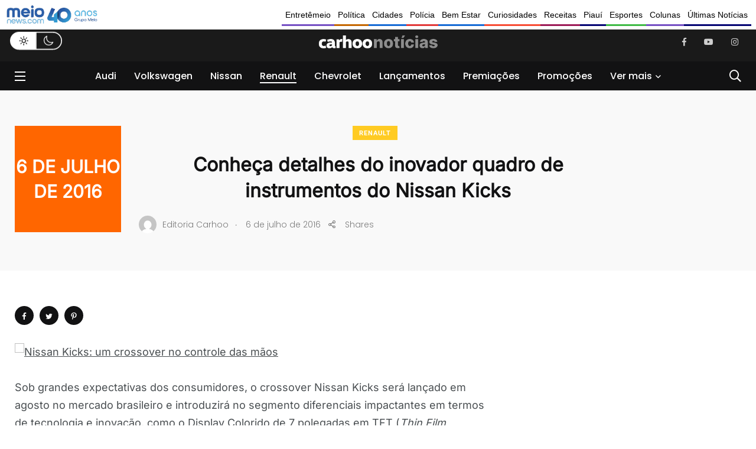

--- FILE ---
content_type: text/html; charset=UTF-8
request_url: https://carhoo.meionews.com/conheca-detalhes-do-inovador-quadro-de-instrumentos-do-nissan-kicks/
body_size: 20122
content:
    <!doctype html>
<html dir="ltr" lang="pt-BR" prefix="og: https://ogp.me/ns#">
    <head>
        <meta charset="UTF-8">
        <meta http-equiv="X-UA-Compatible" content="IE=edge">
        <meta name="viewport" content="width=device-width, initial-scale=1.0">
        <link rel="profile" href="https://gmpg.org/xfn/11">
        <link rel="pingback" href="https://carhoo.meionews.com/xmlrpc.php">
        <title>Conheça detalhes do inovador quadro de instrumentos do Nissan Kicks - Carhoo Notícias</title>

		<!-- All in One SEO 4.6.1.1 - aioseo.com -->
		<meta name="description" content="Sob grandes expectativas dos consumidores, o crossover Nissan Kicks será lançado em agosto no mercado brasileiro e introduzirá no segmento diferenciais impactantes em termos de tecnologia e inovação, como o Display Colorido de 7 polegadas em TFT (Thin Film Transfer, em inglês), que faz parte do quadro de instrumentos. O Display Colorido do Nissan Kicks" />
		<meta name="robots" content="max-image-preview:large" />
		<link rel="canonical" href="https://carhoo.meionews.com/conheca-detalhes-do-inovador-quadro-de-instrumentos-do-nissan-kicks/" />
		<meta name="generator" content="All in One SEO (AIOSEO) 4.6.1.1" />
		<meta property="og:locale" content="pt_BR" />
		<meta property="og:site_name" content="Carhoo Notícias - Notícias sobre carros - Automóveis das principais montadoras do Brasil" />
		<meta property="og:type" content="article" />
		<meta property="og:title" content="Conheça detalhes do inovador quadro de instrumentos do Nissan Kicks - Carhoo Notícias" />
		<meta property="og:description" content="Sob grandes expectativas dos consumidores, o crossover Nissan Kicks será lançado em agosto no mercado brasileiro e introduzirá no segmento diferenciais impactantes em termos de tecnologia e inovação, como o Display Colorido de 7 polegadas em TFT (Thin Film Transfer, em inglês), que faz parte do quadro de instrumentos. O Display Colorido do Nissan Kicks" />
		<meta property="og:url" content="https://carhoo.meionews.com/conheca-detalhes-do-inovador-quadro-de-instrumentos-do-nissan-kicks/" />
		<meta property="article:published_time" content="2016-07-06T15:11:39+00:00" />
		<meta property="article:modified_time" content="2016-07-06T15:11:39+00:00" />
		<meta name="twitter:card" content="summary_large_image" />
		<meta name="twitter:title" content="Conheça detalhes do inovador quadro de instrumentos do Nissan Kicks - Carhoo Notícias" />
		<meta name="twitter:description" content="Sob grandes expectativas dos consumidores, o crossover Nissan Kicks será lançado em agosto no mercado brasileiro e introduzirá no segmento diferenciais impactantes em termos de tecnologia e inovação, como o Display Colorido de 7 polegadas em TFT (Thin Film Transfer, em inglês), que faz parte do quadro de instrumentos. O Display Colorido do Nissan Kicks" />
		<script type="application/ld+json" class="aioseo-schema">
			{"@context":"https:\/\/schema.org","@graph":[{"@type":"BlogPosting","@id":"https:\/\/carhoo.meionews.com\/conheca-detalhes-do-inovador-quadro-de-instrumentos-do-nissan-kicks\/#blogposting","name":"Conhe\u00e7a detalhes do inovador quadro de instrumentos do Nissan Kicks - Carhoo Not\u00edcias","headline":"Conhe\u00e7a detalhes do inovador quadro de instrumentos do Nissan Kicks","author":{"@id":"https:\/\/carhoo.meionews.com\/author\/editoria-carhoo\/#author"},"publisher":{"@id":"https:\/\/carhoo.meionews.com\/#organization"},"image":{"@type":"ImageObject","url":"http:\/\/carsnews.meionorte.com\/wp-content\/uploads\/2016\/07\/interior-kicks.jpg","@id":"https:\/\/carhoo.meionews.com\/conheca-detalhes-do-inovador-quadro-de-instrumentos-do-nissan-kicks\/#articleImage"},"datePublished":"2016-07-06T15:11:39-03:00","dateModified":"2016-07-06T15:11:39-03:00","inLanguage":"pt-BR","mainEntityOfPage":{"@id":"https:\/\/carhoo.meionews.com\/conheca-detalhes-do-inovador-quadro-de-instrumentos-do-nissan-kicks\/#webpage"},"isPartOf":{"@id":"https:\/\/carhoo.meionews.com\/conheca-detalhes-do-inovador-quadro-de-instrumentos-do-nissan-kicks\/#webpage"},"articleSection":"Renault, Carro, Carro el\u00e9trico, E-Tech, Internacional, Versa, XE"},{"@type":"BreadcrumbList","@id":"https:\/\/carhoo.meionews.com\/conheca-detalhes-do-inovador-quadro-de-instrumentos-do-nissan-kicks\/#breadcrumblist","itemListElement":[{"@type":"ListItem","@id":"https:\/\/carhoo.meionews.com\/#listItem","position":1,"name":"In\u00edcio","item":"https:\/\/carhoo.meionews.com\/","nextItem":"https:\/\/carhoo.meionews.com\/conheca-detalhes-do-inovador-quadro-de-instrumentos-do-nissan-kicks\/#listItem"},{"@type":"ListItem","@id":"https:\/\/carhoo.meionews.com\/conheca-detalhes-do-inovador-quadro-de-instrumentos-do-nissan-kicks\/#listItem","position":2,"name":"Conhe\u00e7a detalhes do inovador quadro de instrumentos do Nissan Kicks","previousItem":"https:\/\/carhoo.meionews.com\/#listItem"}]},{"@type":"Organization","@id":"https:\/\/carhoo.meionews.com\/#organization","name":"Carsnews","url":"https:\/\/carhoo.meionews.com\/"},{"@type":"Person","@id":"https:\/\/carhoo.meionews.com\/author\/editoria-carhoo\/#author","url":"https:\/\/carhoo.meionews.com\/author\/editoria-carhoo\/","name":"Editoria Carhoo","image":{"@type":"ImageObject","@id":"https:\/\/carhoo.meionews.com\/conheca-detalhes-do-inovador-quadro-de-instrumentos-do-nissan-kicks\/#authorImage","url":"https:\/\/secure.gravatar.com\/avatar\/611f56cda0103d54e50252d71aede3ae?s=96&d=mm&r=g","width":96,"height":96,"caption":"Editoria Carhoo"}},{"@type":"WebPage","@id":"https:\/\/carhoo.meionews.com\/conheca-detalhes-do-inovador-quadro-de-instrumentos-do-nissan-kicks\/#webpage","url":"https:\/\/carhoo.meionews.com\/conheca-detalhes-do-inovador-quadro-de-instrumentos-do-nissan-kicks\/","name":"Conhe\u00e7a detalhes do inovador quadro de instrumentos do Nissan Kicks - Carhoo Not\u00edcias","description":"Sob grandes expectativas dos consumidores, o crossover Nissan Kicks ser\u00e1 lan\u00e7ado em agosto no mercado brasileiro e introduzir\u00e1 no segmento diferenciais impactantes em termos de tecnologia e inova\u00e7\u00e3o, como o Display Colorido de 7 polegadas em TFT (Thin Film Transfer, em ingl\u00eas), que faz parte do quadro de instrumentos. O Display Colorido do Nissan Kicks","inLanguage":"pt-BR","isPartOf":{"@id":"https:\/\/carhoo.meionews.com\/#website"},"breadcrumb":{"@id":"https:\/\/carhoo.meionews.com\/conheca-detalhes-do-inovador-quadro-de-instrumentos-do-nissan-kicks\/#breadcrumblist"},"author":{"@id":"https:\/\/carhoo.meionews.com\/author\/editoria-carhoo\/#author"},"creator":{"@id":"https:\/\/carhoo.meionews.com\/author\/editoria-carhoo\/#author"},"datePublished":"2016-07-06T15:11:39-03:00","dateModified":"2016-07-06T15:11:39-03:00"},{"@type":"WebSite","@id":"https:\/\/carhoo.meionews.com\/#website","url":"https:\/\/carhoo.meionews.com\/","name":"Carsnews","description":"Not\u00edcias sobre carros - Autom\u00f3veis das principais montadoras do Brasil","inLanguage":"pt-BR","publisher":{"@id":"https:\/\/carhoo.meionews.com\/#organization"}}]}
		</script>
		<!-- All in One SEO -->

<noscript><style>#preloader{display:none;}</style></noscript><noscript><style>#preloader{display:none;}</style></noscript><link rel="amphtml" href="https://carhoo.meionews.com/conheca-detalhes-do-inovador-quadro-de-instrumentos-do-nissan-kicks/amp/" /><meta name="generator" content="AMP for WP 1.0.94"/><link rel='dns-prefetch' href='//www.googletagmanager.com' />
<link rel='dns-prefetch' href='//fonts.googleapis.com' />

<link rel="alternate" type="application/rss+xml" title="Feed para Carhoo Notícias &raquo;" href="https://carhoo.meionews.com/feed/" />
<link rel="alternate" type="application/rss+xml" title="Feed de comentários para Carhoo Notícias &raquo;" href="https://carhoo.meionews.com/comments/feed/" />
<link rel="alternate" type="application/rss+xml" title="Feed de comentários para Carhoo Notícias &raquo; Conheça detalhes do inovador quadro de instrumentos do Nissan Kicks" href="https://carhoo.meionews.com/conheca-detalhes-do-inovador-quadro-de-instrumentos-do-nissan-kicks/feed/" />
		<!-- This site uses the Google Analytics by MonsterInsights plugin v8.23.1 - Using Analytics tracking - https://www.monsterinsights.com/ -->
		<!-- Note: MonsterInsights is not currently configured on this site. The site owner needs to authenticate with Google Analytics in the MonsterInsights settings panel. -->
					<!-- No tracking code set -->
				<!-- / Google Analytics by MonsterInsights -->
		<script type="text/javascript">
window._wpemojiSettings = {"baseUrl":"https:\/\/s.w.org\/images\/core\/emoji\/14.0.0\/72x72\/","ext":".png","svgUrl":"https:\/\/s.w.org\/images\/core\/emoji\/14.0.0\/svg\/","svgExt":".svg","source":{"concatemoji":"https:\/\/carhoo.meionews.com\/wp-includes\/js\/wp-emoji-release.min.js?ver=6.3.1"}};
/*! This file is auto-generated */
!function(i,n){var o,s,e;function c(e){try{var t={supportTests:e,timestamp:(new Date).valueOf()};sessionStorage.setItem(o,JSON.stringify(t))}catch(e){}}function p(e,t,n){e.clearRect(0,0,e.canvas.width,e.canvas.height),e.fillText(t,0,0);var t=new Uint32Array(e.getImageData(0,0,e.canvas.width,e.canvas.height).data),r=(e.clearRect(0,0,e.canvas.width,e.canvas.height),e.fillText(n,0,0),new Uint32Array(e.getImageData(0,0,e.canvas.width,e.canvas.height).data));return t.every(function(e,t){return e===r[t]})}function u(e,t,n){switch(t){case"flag":return n(e,"\ud83c\udff3\ufe0f\u200d\u26a7\ufe0f","\ud83c\udff3\ufe0f\u200b\u26a7\ufe0f")?!1:!n(e,"\ud83c\uddfa\ud83c\uddf3","\ud83c\uddfa\u200b\ud83c\uddf3")&&!n(e,"\ud83c\udff4\udb40\udc67\udb40\udc62\udb40\udc65\udb40\udc6e\udb40\udc67\udb40\udc7f","\ud83c\udff4\u200b\udb40\udc67\u200b\udb40\udc62\u200b\udb40\udc65\u200b\udb40\udc6e\u200b\udb40\udc67\u200b\udb40\udc7f");case"emoji":return!n(e,"\ud83e\udef1\ud83c\udffb\u200d\ud83e\udef2\ud83c\udfff","\ud83e\udef1\ud83c\udffb\u200b\ud83e\udef2\ud83c\udfff")}return!1}function f(e,t,n){var r="undefined"!=typeof WorkerGlobalScope&&self instanceof WorkerGlobalScope?new OffscreenCanvas(300,150):i.createElement("canvas"),a=r.getContext("2d",{willReadFrequently:!0}),o=(a.textBaseline="top",a.font="600 32px Arial",{});return e.forEach(function(e){o[e]=t(a,e,n)}),o}function t(e){var t=i.createElement("script");t.src=e,t.defer=!0,i.head.appendChild(t)}"undefined"!=typeof Promise&&(o="wpEmojiSettingsSupports",s=["flag","emoji"],n.supports={everything:!0,everythingExceptFlag:!0},e=new Promise(function(e){i.addEventListener("DOMContentLoaded",e,{once:!0})}),new Promise(function(t){var n=function(){try{var e=JSON.parse(sessionStorage.getItem(o));if("object"==typeof e&&"number"==typeof e.timestamp&&(new Date).valueOf()<e.timestamp+604800&&"object"==typeof e.supportTests)return e.supportTests}catch(e){}return null}();if(!n){if("undefined"!=typeof Worker&&"undefined"!=typeof OffscreenCanvas&&"undefined"!=typeof URL&&URL.createObjectURL&&"undefined"!=typeof Blob)try{var e="postMessage("+f.toString()+"("+[JSON.stringify(s),u.toString(),p.toString()].join(",")+"));",r=new Blob([e],{type:"text/javascript"}),a=new Worker(URL.createObjectURL(r),{name:"wpTestEmojiSupports"});return void(a.onmessage=function(e){c(n=e.data),a.terminate(),t(n)})}catch(e){}c(n=f(s,u,p))}t(n)}).then(function(e){for(var t in e)n.supports[t]=e[t],n.supports.everything=n.supports.everything&&n.supports[t],"flag"!==t&&(n.supports.everythingExceptFlag=n.supports.everythingExceptFlag&&n.supports[t]);n.supports.everythingExceptFlag=n.supports.everythingExceptFlag&&!n.supports.flag,n.DOMReady=!1,n.readyCallback=function(){n.DOMReady=!0}}).then(function(){return e}).then(function(){var e;n.supports.everything||(n.readyCallback(),(e=n.source||{}).concatemoji?t(e.concatemoji):e.wpemoji&&e.twemoji&&(t(e.twemoji),t(e.wpemoji)))}))}((window,document),window._wpemojiSettings);
</script>
<style type="text/css">
img.wp-smiley,
img.emoji {
	display: inline !important;
	border: none !important;
	box-shadow: none !important;
	height: 1em !important;
	width: 1em !important;
	margin: 0 0.07em !important;
	vertical-align: -0.1em !important;
	background: none !important;
	padding: 0 !important;
}
</style>
	<link rel='stylesheet' id='sbi_styles-css' href='https://carhoo.meionews.com/wp-content/plugins/instagram-feed/css/sbi-styles.min.css?ver=6.2.7' type='text/css' media='all' />
<link rel='stylesheet' id='shared-counts-css' href='https://carhoo.meionews.com/wp-content/plugins/shared-counts/assets/css/shared-counts.min.css?ver=1.4.1' type='text/css' media='all' />
<link rel='stylesheet' id='wp-block-library-css' href='https://carhoo.meionews.com/wp-includes/css/dist/block-library/style.min.css?ver=6.3.1' type='text/css' media='all' />
<style id='wp-block-library-theme-inline-css' type='text/css'>
.wp-block-audio figcaption{color:#555;font-size:13px;text-align:center}.is-dark-theme .wp-block-audio figcaption{color:hsla(0,0%,100%,.65)}.wp-block-audio{margin:0 0 1em}.wp-block-code{border:1px solid #ccc;border-radius:4px;font-family:Menlo,Consolas,monaco,monospace;padding:.8em 1em}.wp-block-embed figcaption{color:#555;font-size:13px;text-align:center}.is-dark-theme .wp-block-embed figcaption{color:hsla(0,0%,100%,.65)}.wp-block-embed{margin:0 0 1em}.blocks-gallery-caption{color:#555;font-size:13px;text-align:center}.is-dark-theme .blocks-gallery-caption{color:hsla(0,0%,100%,.65)}.wp-block-image figcaption{color:#555;font-size:13px;text-align:center}.is-dark-theme .wp-block-image figcaption{color:hsla(0,0%,100%,.65)}.wp-block-image{margin:0 0 1em}.wp-block-pullquote{border-bottom:4px solid;border-top:4px solid;color:currentColor;margin-bottom:1.75em}.wp-block-pullquote cite,.wp-block-pullquote footer,.wp-block-pullquote__citation{color:currentColor;font-size:.8125em;font-style:normal;text-transform:uppercase}.wp-block-quote{border-left:.25em solid;margin:0 0 1.75em;padding-left:1em}.wp-block-quote cite,.wp-block-quote footer{color:currentColor;font-size:.8125em;font-style:normal;position:relative}.wp-block-quote.has-text-align-right{border-left:none;border-right:.25em solid;padding-left:0;padding-right:1em}.wp-block-quote.has-text-align-center{border:none;padding-left:0}.wp-block-quote.is-large,.wp-block-quote.is-style-large,.wp-block-quote.is-style-plain{border:none}.wp-block-search .wp-block-search__label{font-weight:700}.wp-block-search__button{border:1px solid #ccc;padding:.375em .625em}:where(.wp-block-group.has-background){padding:1.25em 2.375em}.wp-block-separator.has-css-opacity{opacity:.4}.wp-block-separator{border:none;border-bottom:2px solid;margin-left:auto;margin-right:auto}.wp-block-separator.has-alpha-channel-opacity{opacity:1}.wp-block-separator:not(.is-style-wide):not(.is-style-dots){width:100px}.wp-block-separator.has-background:not(.is-style-dots){border-bottom:none;height:1px}.wp-block-separator.has-background:not(.is-style-wide):not(.is-style-dots){height:2px}.wp-block-table{margin:0 0 1em}.wp-block-table td,.wp-block-table th{word-break:normal}.wp-block-table figcaption{color:#555;font-size:13px;text-align:center}.is-dark-theme .wp-block-table figcaption{color:hsla(0,0%,100%,.65)}.wp-block-video figcaption{color:#555;font-size:13px;text-align:center}.is-dark-theme .wp-block-video figcaption{color:hsla(0,0%,100%,.65)}.wp-block-video{margin:0 0 1em}.wp-block-template-part.has-background{margin-bottom:0;margin-top:0;padding:1.25em 2.375em}
</style>
<style id='classic-theme-styles-inline-css' type='text/css'>
/*! This file is auto-generated */
.wp-block-button__link{color:#fff;background-color:#32373c;border-radius:9999px;box-shadow:none;text-decoration:none;padding:calc(.667em + 2px) calc(1.333em + 2px);font-size:1.125em}.wp-block-file__button{background:#32373c;color:#fff;text-decoration:none}
</style>
<style id='global-styles-inline-css' type='text/css'>
body{--wp--preset--color--black: #000000;--wp--preset--color--cyan-bluish-gray: #abb8c3;--wp--preset--color--white: #ffffff;--wp--preset--color--pale-pink: #f78da7;--wp--preset--color--vivid-red: #cf2e2e;--wp--preset--color--luminous-vivid-orange: #ff6900;--wp--preset--color--luminous-vivid-amber: #fcb900;--wp--preset--color--light-green-cyan: #7bdcb5;--wp--preset--color--vivid-green-cyan: #00d084;--wp--preset--color--pale-cyan-blue: #8ed1fc;--wp--preset--color--vivid-cyan-blue: #0693e3;--wp--preset--color--vivid-purple: #9b51e0;--wp--preset--color--light-grayish-magenta: #FF9500;--wp--preset--color--strong-magenta: #FF2C54;--wp--preset--color--very-light-gray: #ffffff;--wp--preset--color--very-dark-gray: #6B7074;--wp--preset--gradient--vivid-cyan-blue-to-vivid-purple: linear-gradient(135deg,rgba(6,147,227,1) 0%,rgb(155,81,224) 100%);--wp--preset--gradient--light-green-cyan-to-vivid-green-cyan: linear-gradient(135deg,rgb(122,220,180) 0%,rgb(0,208,130) 100%);--wp--preset--gradient--luminous-vivid-amber-to-luminous-vivid-orange: linear-gradient(135deg,rgba(252,185,0,1) 0%,rgba(255,105,0,1) 100%);--wp--preset--gradient--luminous-vivid-orange-to-vivid-red: linear-gradient(135deg,rgba(255,105,0,1) 0%,rgb(207,46,46) 100%);--wp--preset--gradient--very-light-gray-to-cyan-bluish-gray: linear-gradient(135deg,rgb(238,238,238) 0%,rgb(169,184,195) 100%);--wp--preset--gradient--cool-to-warm-spectrum: linear-gradient(135deg,rgb(74,234,220) 0%,rgb(151,120,209) 20%,rgb(207,42,186) 40%,rgb(238,44,130) 60%,rgb(251,105,98) 80%,rgb(254,248,76) 100%);--wp--preset--gradient--blush-light-purple: linear-gradient(135deg,rgb(255,206,236) 0%,rgb(152,150,240) 100%);--wp--preset--gradient--blush-bordeaux: linear-gradient(135deg,rgb(254,205,165) 0%,rgb(254,45,45) 50%,rgb(107,0,62) 100%);--wp--preset--gradient--luminous-dusk: linear-gradient(135deg,rgb(255,203,112) 0%,rgb(199,81,192) 50%,rgb(65,88,208) 100%);--wp--preset--gradient--pale-ocean: linear-gradient(135deg,rgb(255,245,203) 0%,rgb(182,227,212) 50%,rgb(51,167,181) 100%);--wp--preset--gradient--electric-grass: linear-gradient(135deg,rgb(202,248,128) 0%,rgb(113,206,126) 100%);--wp--preset--gradient--midnight: linear-gradient(135deg,rgb(2,3,129) 0%,rgb(40,116,252) 100%);--wp--preset--font-size--small: 12px;--wp--preset--font-size--medium: 20px;--wp--preset--font-size--large: 36px;--wp--preset--font-size--x-large: 42px;--wp--preset--font-size--normal: 16px;--wp--preset--font-size--huge: 50px;--wp--preset--spacing--20: 0.44rem;--wp--preset--spacing--30: 0.67rem;--wp--preset--spacing--40: 1rem;--wp--preset--spacing--50: 1.5rem;--wp--preset--spacing--60: 2.25rem;--wp--preset--spacing--70: 3.38rem;--wp--preset--spacing--80: 5.06rem;--wp--preset--shadow--natural: 6px 6px 9px rgba(0, 0, 0, 0.2);--wp--preset--shadow--deep: 12px 12px 50px rgba(0, 0, 0, 0.4);--wp--preset--shadow--sharp: 6px 6px 0px rgba(0, 0, 0, 0.2);--wp--preset--shadow--outlined: 6px 6px 0px -3px rgba(255, 255, 255, 1), 6px 6px rgba(0, 0, 0, 1);--wp--preset--shadow--crisp: 6px 6px 0px rgba(0, 0, 0, 1);}:where(.is-layout-flex){gap: 0.5em;}:where(.is-layout-grid){gap: 0.5em;}body .is-layout-flow > .alignleft{float: left;margin-inline-start: 0;margin-inline-end: 2em;}body .is-layout-flow > .alignright{float: right;margin-inline-start: 2em;margin-inline-end: 0;}body .is-layout-flow > .aligncenter{margin-left: auto !important;margin-right: auto !important;}body .is-layout-constrained > .alignleft{float: left;margin-inline-start: 0;margin-inline-end: 2em;}body .is-layout-constrained > .alignright{float: right;margin-inline-start: 2em;margin-inline-end: 0;}body .is-layout-constrained > .aligncenter{margin-left: auto !important;margin-right: auto !important;}body .is-layout-constrained > :where(:not(.alignleft):not(.alignright):not(.alignfull)){max-width: var(--wp--style--global--content-size);margin-left: auto !important;margin-right: auto !important;}body .is-layout-constrained > .alignwide{max-width: var(--wp--style--global--wide-size);}body .is-layout-flex{display: flex;}body .is-layout-flex{flex-wrap: wrap;align-items: center;}body .is-layout-flex > *{margin: 0;}body .is-layout-grid{display: grid;}body .is-layout-grid > *{margin: 0;}:where(.wp-block-columns.is-layout-flex){gap: 2em;}:where(.wp-block-columns.is-layout-grid){gap: 2em;}:where(.wp-block-post-template.is-layout-flex){gap: 1.25em;}:where(.wp-block-post-template.is-layout-grid){gap: 1.25em;}.has-black-color{color: var(--wp--preset--color--black) !important;}.has-cyan-bluish-gray-color{color: var(--wp--preset--color--cyan-bluish-gray) !important;}.has-white-color{color: var(--wp--preset--color--white) !important;}.has-pale-pink-color{color: var(--wp--preset--color--pale-pink) !important;}.has-vivid-red-color{color: var(--wp--preset--color--vivid-red) !important;}.has-luminous-vivid-orange-color{color: var(--wp--preset--color--luminous-vivid-orange) !important;}.has-luminous-vivid-amber-color{color: var(--wp--preset--color--luminous-vivid-amber) !important;}.has-light-green-cyan-color{color: var(--wp--preset--color--light-green-cyan) !important;}.has-vivid-green-cyan-color{color: var(--wp--preset--color--vivid-green-cyan) !important;}.has-pale-cyan-blue-color{color: var(--wp--preset--color--pale-cyan-blue) !important;}.has-vivid-cyan-blue-color{color: var(--wp--preset--color--vivid-cyan-blue) !important;}.has-vivid-purple-color{color: var(--wp--preset--color--vivid-purple) !important;}.has-black-background-color{background-color: var(--wp--preset--color--black) !important;}.has-cyan-bluish-gray-background-color{background-color: var(--wp--preset--color--cyan-bluish-gray) !important;}.has-white-background-color{background-color: var(--wp--preset--color--white) !important;}.has-pale-pink-background-color{background-color: var(--wp--preset--color--pale-pink) !important;}.has-vivid-red-background-color{background-color: var(--wp--preset--color--vivid-red) !important;}.has-luminous-vivid-orange-background-color{background-color: var(--wp--preset--color--luminous-vivid-orange) !important;}.has-luminous-vivid-amber-background-color{background-color: var(--wp--preset--color--luminous-vivid-amber) !important;}.has-light-green-cyan-background-color{background-color: var(--wp--preset--color--light-green-cyan) !important;}.has-vivid-green-cyan-background-color{background-color: var(--wp--preset--color--vivid-green-cyan) !important;}.has-pale-cyan-blue-background-color{background-color: var(--wp--preset--color--pale-cyan-blue) !important;}.has-vivid-cyan-blue-background-color{background-color: var(--wp--preset--color--vivid-cyan-blue) !important;}.has-vivid-purple-background-color{background-color: var(--wp--preset--color--vivid-purple) !important;}.has-black-border-color{border-color: var(--wp--preset--color--black) !important;}.has-cyan-bluish-gray-border-color{border-color: var(--wp--preset--color--cyan-bluish-gray) !important;}.has-white-border-color{border-color: var(--wp--preset--color--white) !important;}.has-pale-pink-border-color{border-color: var(--wp--preset--color--pale-pink) !important;}.has-vivid-red-border-color{border-color: var(--wp--preset--color--vivid-red) !important;}.has-luminous-vivid-orange-border-color{border-color: var(--wp--preset--color--luminous-vivid-orange) !important;}.has-luminous-vivid-amber-border-color{border-color: var(--wp--preset--color--luminous-vivid-amber) !important;}.has-light-green-cyan-border-color{border-color: var(--wp--preset--color--light-green-cyan) !important;}.has-vivid-green-cyan-border-color{border-color: var(--wp--preset--color--vivid-green-cyan) !important;}.has-pale-cyan-blue-border-color{border-color: var(--wp--preset--color--pale-cyan-blue) !important;}.has-vivid-cyan-blue-border-color{border-color: var(--wp--preset--color--vivid-cyan-blue) !important;}.has-vivid-purple-border-color{border-color: var(--wp--preset--color--vivid-purple) !important;}.has-vivid-cyan-blue-to-vivid-purple-gradient-background{background: var(--wp--preset--gradient--vivid-cyan-blue-to-vivid-purple) !important;}.has-light-green-cyan-to-vivid-green-cyan-gradient-background{background: var(--wp--preset--gradient--light-green-cyan-to-vivid-green-cyan) !important;}.has-luminous-vivid-amber-to-luminous-vivid-orange-gradient-background{background: var(--wp--preset--gradient--luminous-vivid-amber-to-luminous-vivid-orange) !important;}.has-luminous-vivid-orange-to-vivid-red-gradient-background{background: var(--wp--preset--gradient--luminous-vivid-orange-to-vivid-red) !important;}.has-very-light-gray-to-cyan-bluish-gray-gradient-background{background: var(--wp--preset--gradient--very-light-gray-to-cyan-bluish-gray) !important;}.has-cool-to-warm-spectrum-gradient-background{background: var(--wp--preset--gradient--cool-to-warm-spectrum) !important;}.has-blush-light-purple-gradient-background{background: var(--wp--preset--gradient--blush-light-purple) !important;}.has-blush-bordeaux-gradient-background{background: var(--wp--preset--gradient--blush-bordeaux) !important;}.has-luminous-dusk-gradient-background{background: var(--wp--preset--gradient--luminous-dusk) !important;}.has-pale-ocean-gradient-background{background: var(--wp--preset--gradient--pale-ocean) !important;}.has-electric-grass-gradient-background{background: var(--wp--preset--gradient--electric-grass) !important;}.has-midnight-gradient-background{background: var(--wp--preset--gradient--midnight) !important;}.has-small-font-size{font-size: var(--wp--preset--font-size--small) !important;}.has-medium-font-size{font-size: var(--wp--preset--font-size--medium) !important;}.has-large-font-size{font-size: var(--wp--preset--font-size--large) !important;}.has-x-large-font-size{font-size: var(--wp--preset--font-size--x-large) !important;}
.wp-block-navigation a:where(:not(.wp-element-button)){color: inherit;}
:where(.wp-block-post-template.is-layout-flex){gap: 1.25em;}:where(.wp-block-post-template.is-layout-grid){gap: 1.25em;}
:where(.wp-block-columns.is-layout-flex){gap: 2em;}:where(.wp-block-columns.is-layout-grid){gap: 2em;}
.wp-block-pullquote{font-size: 1.5em;line-height: 1.6;}
</style>
<link rel='stylesheet' id='redux-extendify-styles-css' href='https://carhoo.meionews.com/wp-content/plugins/redux-framework/redux-core/assets/css/extendify-utilities.css?ver=4.4.11' type='text/css' media='all' />
<link rel='stylesheet' id='contact-form-7-css' href='https://carhoo.meionews.com/wp-content/plugins/contact-form-7/includes/css/styles.css?ver=5.8.6' type='text/css' media='all' />
<link rel='stylesheet' id='responsive-lightbox-swipebox-css' href='https://carhoo.meionews.com/wp-content/plugins/responsive-lightbox/assets/swipebox/swipebox.min.css?ver=2.4.6' type='text/css' media='all' />
<link rel='stylesheet' id='my_switcher-css' href='https://carhoo.meionews.com/wp-content/themes/papr/assets/css/my_switcher.css?ver=1.4.7' type='text/css' media='all' />
<link rel='stylesheet' id='font-awesome-css' href='https://carhoo.meionews.com/wp-content/themes/papr/assets/css/fontawesome-all.min.css?ver=1.4.7' type='text/css' media='all' />
<style type="text/css">@font-face {font-family:Poppins;font-style:normal;font-weight:300;src:url(/cf-fonts/s/poppins/5.0.11/devanagari/300/normal.woff2);unicode-range:U+0900-097F,U+1CD0-1CF9,U+200C-200D,U+20A8,U+20B9,U+25CC,U+A830-A839,U+A8E0-A8FF;font-display:swap;}@font-face {font-family:Poppins;font-style:normal;font-weight:300;src:url(/cf-fonts/s/poppins/5.0.11/latin/300/normal.woff2);unicode-range:U+0000-00FF,U+0131,U+0152-0153,U+02BB-02BC,U+02C6,U+02DA,U+02DC,U+0304,U+0308,U+0329,U+2000-206F,U+2074,U+20AC,U+2122,U+2191,U+2193,U+2212,U+2215,U+FEFF,U+FFFD;font-display:swap;}@font-face {font-family:Poppins;font-style:normal;font-weight:300;src:url(/cf-fonts/s/poppins/5.0.11/latin-ext/300/normal.woff2);unicode-range:U+0100-02AF,U+0304,U+0308,U+0329,U+1E00-1E9F,U+1EF2-1EFF,U+2020,U+20A0-20AB,U+20AD-20CF,U+2113,U+2C60-2C7F,U+A720-A7FF;font-display:swap;}@font-face {font-family:Poppins;font-style:italic;font-weight:300;src:url(/cf-fonts/s/poppins/5.0.11/latin/300/italic.woff2);unicode-range:U+0000-00FF,U+0131,U+0152-0153,U+02BB-02BC,U+02C6,U+02DA,U+02DC,U+0304,U+0308,U+0329,U+2000-206F,U+2074,U+20AC,U+2122,U+2191,U+2193,U+2212,U+2215,U+FEFF,U+FFFD;font-display:swap;}@font-face {font-family:Poppins;font-style:italic;font-weight:300;src:url(/cf-fonts/s/poppins/5.0.11/latin-ext/300/italic.woff2);unicode-range:U+0100-02AF,U+0304,U+0308,U+0329,U+1E00-1E9F,U+1EF2-1EFF,U+2020,U+20A0-20AB,U+20AD-20CF,U+2113,U+2C60-2C7F,U+A720-A7FF;font-display:swap;}@font-face {font-family:Poppins;font-style:italic;font-weight:300;src:url(/cf-fonts/s/poppins/5.0.11/devanagari/300/italic.woff2);unicode-range:U+0900-097F,U+1CD0-1CF9,U+200C-200D,U+20A8,U+20B9,U+25CC,U+A830-A839,U+A8E0-A8FF;font-display:swap;}@font-face {font-family:Poppins;font-style:normal;font-weight:400;src:url(/cf-fonts/s/poppins/5.0.11/latin/400/normal.woff2);unicode-range:U+0000-00FF,U+0131,U+0152-0153,U+02BB-02BC,U+02C6,U+02DA,U+02DC,U+0304,U+0308,U+0329,U+2000-206F,U+2074,U+20AC,U+2122,U+2191,U+2193,U+2212,U+2215,U+FEFF,U+FFFD;font-display:swap;}@font-face {font-family:Poppins;font-style:normal;font-weight:400;src:url(/cf-fonts/s/poppins/5.0.11/latin-ext/400/normal.woff2);unicode-range:U+0100-02AF,U+0304,U+0308,U+0329,U+1E00-1E9F,U+1EF2-1EFF,U+2020,U+20A0-20AB,U+20AD-20CF,U+2113,U+2C60-2C7F,U+A720-A7FF;font-display:swap;}@font-face {font-family:Poppins;font-style:normal;font-weight:400;src:url(/cf-fonts/s/poppins/5.0.11/devanagari/400/normal.woff2);unicode-range:U+0900-097F,U+1CD0-1CF9,U+200C-200D,U+20A8,U+20B9,U+25CC,U+A830-A839,U+A8E0-A8FF;font-display:swap;}@font-face {font-family:Poppins;font-style:italic;font-weight:400;src:url(/cf-fonts/s/poppins/5.0.11/devanagari/400/italic.woff2);unicode-range:U+0900-097F,U+1CD0-1CF9,U+200C-200D,U+20A8,U+20B9,U+25CC,U+A830-A839,U+A8E0-A8FF;font-display:swap;}@font-face {font-family:Poppins;font-style:italic;font-weight:400;src:url(/cf-fonts/s/poppins/5.0.11/latin-ext/400/italic.woff2);unicode-range:U+0100-02AF,U+0304,U+0308,U+0329,U+1E00-1E9F,U+1EF2-1EFF,U+2020,U+20A0-20AB,U+20AD-20CF,U+2113,U+2C60-2C7F,U+A720-A7FF;font-display:swap;}@font-face {font-family:Poppins;font-style:italic;font-weight:400;src:url(/cf-fonts/s/poppins/5.0.11/latin/400/italic.woff2);unicode-range:U+0000-00FF,U+0131,U+0152-0153,U+02BB-02BC,U+02C6,U+02DA,U+02DC,U+0304,U+0308,U+0329,U+2000-206F,U+2074,U+20AC,U+2122,U+2191,U+2193,U+2212,U+2215,U+FEFF,U+FFFD;font-display:swap;}@font-face {font-family:Poppins;font-style:normal;font-weight:500;src:url(/cf-fonts/s/poppins/5.0.11/latin/500/normal.woff2);unicode-range:U+0000-00FF,U+0131,U+0152-0153,U+02BB-02BC,U+02C6,U+02DA,U+02DC,U+0304,U+0308,U+0329,U+2000-206F,U+2074,U+20AC,U+2122,U+2191,U+2193,U+2212,U+2215,U+FEFF,U+FFFD;font-display:swap;}@font-face {font-family:Poppins;font-style:normal;font-weight:500;src:url(/cf-fonts/s/poppins/5.0.11/latin-ext/500/normal.woff2);unicode-range:U+0100-02AF,U+0304,U+0308,U+0329,U+1E00-1E9F,U+1EF2-1EFF,U+2020,U+20A0-20AB,U+20AD-20CF,U+2113,U+2C60-2C7F,U+A720-A7FF;font-display:swap;}@font-face {font-family:Poppins;font-style:normal;font-weight:500;src:url(/cf-fonts/s/poppins/5.0.11/devanagari/500/normal.woff2);unicode-range:U+0900-097F,U+1CD0-1CF9,U+200C-200D,U+20A8,U+20B9,U+25CC,U+A830-A839,U+A8E0-A8FF;font-display:swap;}@font-face {font-family:Poppins;font-style:italic;font-weight:500;src:url(/cf-fonts/s/poppins/5.0.11/latin-ext/500/italic.woff2);unicode-range:U+0100-02AF,U+0304,U+0308,U+0329,U+1E00-1E9F,U+1EF2-1EFF,U+2020,U+20A0-20AB,U+20AD-20CF,U+2113,U+2C60-2C7F,U+A720-A7FF;font-display:swap;}@font-face {font-family:Poppins;font-style:italic;font-weight:500;src:url(/cf-fonts/s/poppins/5.0.11/latin/500/italic.woff2);unicode-range:U+0000-00FF,U+0131,U+0152-0153,U+02BB-02BC,U+02C6,U+02DA,U+02DC,U+0304,U+0308,U+0329,U+2000-206F,U+2074,U+20AC,U+2122,U+2191,U+2193,U+2212,U+2215,U+FEFF,U+FFFD;font-display:swap;}@font-face {font-family:Poppins;font-style:italic;font-weight:500;src:url(/cf-fonts/s/poppins/5.0.11/devanagari/500/italic.woff2);unicode-range:U+0900-097F,U+1CD0-1CF9,U+200C-200D,U+20A8,U+20B9,U+25CC,U+A830-A839,U+A8E0-A8FF;font-display:swap;}@font-face {font-family:Poppins;font-style:normal;font-weight:600;src:url(/cf-fonts/s/poppins/5.0.11/latin/600/normal.woff2);unicode-range:U+0000-00FF,U+0131,U+0152-0153,U+02BB-02BC,U+02C6,U+02DA,U+02DC,U+0304,U+0308,U+0329,U+2000-206F,U+2074,U+20AC,U+2122,U+2191,U+2193,U+2212,U+2215,U+FEFF,U+FFFD;font-display:swap;}@font-face {font-family:Poppins;font-style:normal;font-weight:600;src:url(/cf-fonts/s/poppins/5.0.11/latin-ext/600/normal.woff2);unicode-range:U+0100-02AF,U+0304,U+0308,U+0329,U+1E00-1E9F,U+1EF2-1EFF,U+2020,U+20A0-20AB,U+20AD-20CF,U+2113,U+2C60-2C7F,U+A720-A7FF;font-display:swap;}@font-face {font-family:Poppins;font-style:normal;font-weight:600;src:url(/cf-fonts/s/poppins/5.0.11/devanagari/600/normal.woff2);unicode-range:U+0900-097F,U+1CD0-1CF9,U+200C-200D,U+20A8,U+20B9,U+25CC,U+A830-A839,U+A8E0-A8FF;font-display:swap;}@font-face {font-family:Poppins;font-style:italic;font-weight:600;src:url(/cf-fonts/s/poppins/5.0.11/latin/600/italic.woff2);unicode-range:U+0000-00FF,U+0131,U+0152-0153,U+02BB-02BC,U+02C6,U+02DA,U+02DC,U+0304,U+0308,U+0329,U+2000-206F,U+2074,U+20AC,U+2122,U+2191,U+2193,U+2212,U+2215,U+FEFF,U+FFFD;font-display:swap;}@font-face {font-family:Poppins;font-style:italic;font-weight:600;src:url(/cf-fonts/s/poppins/5.0.11/devanagari/600/italic.woff2);unicode-range:U+0900-097F,U+1CD0-1CF9,U+200C-200D,U+20A8,U+20B9,U+25CC,U+A830-A839,U+A8E0-A8FF;font-display:swap;}@font-face {font-family:Poppins;font-style:italic;font-weight:600;src:url(/cf-fonts/s/poppins/5.0.11/latin-ext/600/italic.woff2);unicode-range:U+0100-02AF,U+0304,U+0308,U+0329,U+1E00-1E9F,U+1EF2-1EFF,U+2020,U+20A0-20AB,U+20AD-20CF,U+2113,U+2C60-2C7F,U+A720-A7FF;font-display:swap;}@font-face {font-family:Poppins;font-style:normal;font-weight:700;src:url(/cf-fonts/s/poppins/5.0.11/latin/700/normal.woff2);unicode-range:U+0000-00FF,U+0131,U+0152-0153,U+02BB-02BC,U+02C6,U+02DA,U+02DC,U+0304,U+0308,U+0329,U+2000-206F,U+2074,U+20AC,U+2122,U+2191,U+2193,U+2212,U+2215,U+FEFF,U+FFFD;font-display:swap;}@font-face {font-family:Poppins;font-style:normal;font-weight:700;src:url(/cf-fonts/s/poppins/5.0.11/latin-ext/700/normal.woff2);unicode-range:U+0100-02AF,U+0304,U+0308,U+0329,U+1E00-1E9F,U+1EF2-1EFF,U+2020,U+20A0-20AB,U+20AD-20CF,U+2113,U+2C60-2C7F,U+A720-A7FF;font-display:swap;}@font-face {font-family:Poppins;font-style:normal;font-weight:700;src:url(/cf-fonts/s/poppins/5.0.11/devanagari/700/normal.woff2);unicode-range:U+0900-097F,U+1CD0-1CF9,U+200C-200D,U+20A8,U+20B9,U+25CC,U+A830-A839,U+A8E0-A8FF;font-display:swap;}@font-face {font-family:Poppins;font-style:italic;font-weight:700;src:url(/cf-fonts/s/poppins/5.0.11/devanagari/700/italic.woff2);unicode-range:U+0900-097F,U+1CD0-1CF9,U+200C-200D,U+20A8,U+20B9,U+25CC,U+A830-A839,U+A8E0-A8FF;font-display:swap;}@font-face {font-family:Poppins;font-style:italic;font-weight:700;src:url(/cf-fonts/s/poppins/5.0.11/latin-ext/700/italic.woff2);unicode-range:U+0100-02AF,U+0304,U+0308,U+0329,U+1E00-1E9F,U+1EF2-1EFF,U+2020,U+20A0-20AB,U+20AD-20CF,U+2113,U+2C60-2C7F,U+A720-A7FF;font-display:swap;}@font-face {font-family:Poppins;font-style:italic;font-weight:700;src:url(/cf-fonts/s/poppins/5.0.11/latin/700/italic.woff2);unicode-range:U+0000-00FF,U+0131,U+0152-0153,U+02BB-02BC,U+02C6,U+02DA,U+02DC,U+0304,U+0308,U+0329,U+2000-206F,U+2074,U+20AC,U+2122,U+2191,U+2193,U+2212,U+2215,U+FEFF,U+FFFD;font-display:swap;}@font-face {font-family:Poppins;font-style:normal;font-weight:800;src:url(/cf-fonts/s/poppins/5.0.11/devanagari/800/normal.woff2);unicode-range:U+0900-097F,U+1CD0-1CF9,U+200C-200D,U+20A8,U+20B9,U+25CC,U+A830-A839,U+A8E0-A8FF;font-display:swap;}@font-face {font-family:Poppins;font-style:normal;font-weight:800;src:url(/cf-fonts/s/poppins/5.0.11/latin/800/normal.woff2);unicode-range:U+0000-00FF,U+0131,U+0152-0153,U+02BB-02BC,U+02C6,U+02DA,U+02DC,U+0304,U+0308,U+0329,U+2000-206F,U+2074,U+20AC,U+2122,U+2191,U+2193,U+2212,U+2215,U+FEFF,U+FFFD;font-display:swap;}@font-face {font-family:Poppins;font-style:normal;font-weight:800;src:url(/cf-fonts/s/poppins/5.0.11/latin-ext/800/normal.woff2);unicode-range:U+0100-02AF,U+0304,U+0308,U+0329,U+1E00-1E9F,U+1EF2-1EFF,U+2020,U+20A0-20AB,U+20AD-20CF,U+2113,U+2C60-2C7F,U+A720-A7FF;font-display:swap;}@font-face {font-family:Poppins;font-style:italic;font-weight:800;src:url(/cf-fonts/s/poppins/5.0.11/devanagari/800/italic.woff2);unicode-range:U+0900-097F,U+1CD0-1CF9,U+200C-200D,U+20A8,U+20B9,U+25CC,U+A830-A839,U+A8E0-A8FF;font-display:swap;}@font-face {font-family:Poppins;font-style:italic;font-weight:800;src:url(/cf-fonts/s/poppins/5.0.11/latin/800/italic.woff2);unicode-range:U+0000-00FF,U+0131,U+0152-0153,U+02BB-02BC,U+02C6,U+02DA,U+02DC,U+0304,U+0308,U+0329,U+2000-206F,U+2074,U+20AC,U+2122,U+2191,U+2193,U+2212,U+2215,U+FEFF,U+FFFD;font-display:swap;}@font-face {font-family:Poppins;font-style:italic;font-weight:800;src:url(/cf-fonts/s/poppins/5.0.11/latin-ext/800/italic.woff2);unicode-range:U+0100-02AF,U+0304,U+0308,U+0329,U+1E00-1E9F,U+1EF2-1EFF,U+2020,U+20A0-20AB,U+20AD-20CF,U+2113,U+2C60-2C7F,U+A720-A7FF;font-display:swap;}@font-face {font-family:Poppins;font-style:normal;font-weight:900;src:url(/cf-fonts/s/poppins/5.0.11/latin/900/normal.woff2);unicode-range:U+0000-00FF,U+0131,U+0152-0153,U+02BB-02BC,U+02C6,U+02DA,U+02DC,U+0304,U+0308,U+0329,U+2000-206F,U+2074,U+20AC,U+2122,U+2191,U+2193,U+2212,U+2215,U+FEFF,U+FFFD;font-display:swap;}@font-face {font-family:Poppins;font-style:normal;font-weight:900;src:url(/cf-fonts/s/poppins/5.0.11/devanagari/900/normal.woff2);unicode-range:U+0900-097F,U+1CD0-1CF9,U+200C-200D,U+20A8,U+20B9,U+25CC,U+A830-A839,U+A8E0-A8FF;font-display:swap;}@font-face {font-family:Poppins;font-style:normal;font-weight:900;src:url(/cf-fonts/s/poppins/5.0.11/latin-ext/900/normal.woff2);unicode-range:U+0100-02AF,U+0304,U+0308,U+0329,U+1E00-1E9F,U+1EF2-1EFF,U+2020,U+20A0-20AB,U+20AD-20CF,U+2113,U+2C60-2C7F,U+A720-A7FF;font-display:swap;}@font-face {font-family:Roboto;font-style:normal;font-weight:300;src:url(/cf-fonts/s/roboto/5.0.11/cyrillic/300/normal.woff2);unicode-range:U+0301,U+0400-045F,U+0490-0491,U+04B0-04B1,U+2116;font-display:swap;}@font-face {font-family:Roboto;font-style:normal;font-weight:300;src:url(/cf-fonts/s/roboto/5.0.11/greek/300/normal.woff2);unicode-range:U+0370-03FF;font-display:swap;}@font-face {font-family:Roboto;font-style:normal;font-weight:300;src:url(/cf-fonts/s/roboto/5.0.11/cyrillic-ext/300/normal.woff2);unicode-range:U+0460-052F,U+1C80-1C88,U+20B4,U+2DE0-2DFF,U+A640-A69F,U+FE2E-FE2F;font-display:swap;}@font-face {font-family:Roboto;font-style:normal;font-weight:300;src:url(/cf-fonts/s/roboto/5.0.11/greek-ext/300/normal.woff2);unicode-range:U+1F00-1FFF;font-display:swap;}@font-face {font-family:Roboto;font-style:normal;font-weight:300;src:url(/cf-fonts/s/roboto/5.0.11/latin/300/normal.woff2);unicode-range:U+0000-00FF,U+0131,U+0152-0153,U+02BB-02BC,U+02C6,U+02DA,U+02DC,U+0304,U+0308,U+0329,U+2000-206F,U+2074,U+20AC,U+2122,U+2191,U+2193,U+2212,U+2215,U+FEFF,U+FFFD;font-display:swap;}@font-face {font-family:Roboto;font-style:normal;font-weight:300;src:url(/cf-fonts/s/roboto/5.0.11/latin-ext/300/normal.woff2);unicode-range:U+0100-02AF,U+0304,U+0308,U+0329,U+1E00-1E9F,U+1EF2-1EFF,U+2020,U+20A0-20AB,U+20AD-20CF,U+2113,U+2C60-2C7F,U+A720-A7FF;font-display:swap;}@font-face {font-family:Roboto;font-style:normal;font-weight:300;src:url(/cf-fonts/s/roboto/5.0.11/vietnamese/300/normal.woff2);unicode-range:U+0102-0103,U+0110-0111,U+0128-0129,U+0168-0169,U+01A0-01A1,U+01AF-01B0,U+0300-0301,U+0303-0304,U+0308-0309,U+0323,U+0329,U+1EA0-1EF9,U+20AB;font-display:swap;}@font-face {font-family:Roboto;font-style:italic;font-weight:300;src:url(/cf-fonts/s/roboto/5.0.11/latin/300/italic.woff2);unicode-range:U+0000-00FF,U+0131,U+0152-0153,U+02BB-02BC,U+02C6,U+02DA,U+02DC,U+0304,U+0308,U+0329,U+2000-206F,U+2074,U+20AC,U+2122,U+2191,U+2193,U+2212,U+2215,U+FEFF,U+FFFD;font-display:swap;}@font-face {font-family:Roboto;font-style:italic;font-weight:300;src:url(/cf-fonts/s/roboto/5.0.11/greek-ext/300/italic.woff2);unicode-range:U+1F00-1FFF;font-display:swap;}@font-face {font-family:Roboto;font-style:italic;font-weight:300;src:url(/cf-fonts/s/roboto/5.0.11/latin-ext/300/italic.woff2);unicode-range:U+0100-02AF,U+0304,U+0308,U+0329,U+1E00-1E9F,U+1EF2-1EFF,U+2020,U+20A0-20AB,U+20AD-20CF,U+2113,U+2C60-2C7F,U+A720-A7FF;font-display:swap;}@font-face {font-family:Roboto;font-style:italic;font-weight:300;src:url(/cf-fonts/s/roboto/5.0.11/vietnamese/300/italic.woff2);unicode-range:U+0102-0103,U+0110-0111,U+0128-0129,U+0168-0169,U+01A0-01A1,U+01AF-01B0,U+0300-0301,U+0303-0304,U+0308-0309,U+0323,U+0329,U+1EA0-1EF9,U+20AB;font-display:swap;}@font-face {font-family:Roboto;font-style:italic;font-weight:300;src:url(/cf-fonts/s/roboto/5.0.11/cyrillic-ext/300/italic.woff2);unicode-range:U+0460-052F,U+1C80-1C88,U+20B4,U+2DE0-2DFF,U+A640-A69F,U+FE2E-FE2F;font-display:swap;}@font-face {font-family:Roboto;font-style:italic;font-weight:300;src:url(/cf-fonts/s/roboto/5.0.11/cyrillic/300/italic.woff2);unicode-range:U+0301,U+0400-045F,U+0490-0491,U+04B0-04B1,U+2116;font-display:swap;}@font-face {font-family:Roboto;font-style:italic;font-weight:300;src:url(/cf-fonts/s/roboto/5.0.11/greek/300/italic.woff2);unicode-range:U+0370-03FF;font-display:swap;}@font-face {font-family:Roboto;font-style:normal;font-weight:400;src:url(/cf-fonts/s/roboto/5.0.11/cyrillic-ext/400/normal.woff2);unicode-range:U+0460-052F,U+1C80-1C88,U+20B4,U+2DE0-2DFF,U+A640-A69F,U+FE2E-FE2F;font-display:swap;}@font-face {font-family:Roboto;font-style:normal;font-weight:400;src:url(/cf-fonts/s/roboto/5.0.11/greek-ext/400/normal.woff2);unicode-range:U+1F00-1FFF;font-display:swap;}@font-face {font-family:Roboto;font-style:normal;font-weight:400;src:url(/cf-fonts/s/roboto/5.0.11/greek/400/normal.woff2);unicode-range:U+0370-03FF;font-display:swap;}@font-face {font-family:Roboto;font-style:normal;font-weight:400;src:url(/cf-fonts/s/roboto/5.0.11/cyrillic/400/normal.woff2);unicode-range:U+0301,U+0400-045F,U+0490-0491,U+04B0-04B1,U+2116;font-display:swap;}@font-face {font-family:Roboto;font-style:normal;font-weight:400;src:url(/cf-fonts/s/roboto/5.0.11/latin/400/normal.woff2);unicode-range:U+0000-00FF,U+0131,U+0152-0153,U+02BB-02BC,U+02C6,U+02DA,U+02DC,U+0304,U+0308,U+0329,U+2000-206F,U+2074,U+20AC,U+2122,U+2191,U+2193,U+2212,U+2215,U+FEFF,U+FFFD;font-display:swap;}@font-face {font-family:Roboto;font-style:normal;font-weight:400;src:url(/cf-fonts/s/roboto/5.0.11/vietnamese/400/normal.woff2);unicode-range:U+0102-0103,U+0110-0111,U+0128-0129,U+0168-0169,U+01A0-01A1,U+01AF-01B0,U+0300-0301,U+0303-0304,U+0308-0309,U+0323,U+0329,U+1EA0-1EF9,U+20AB;font-display:swap;}@font-face {font-family:Roboto;font-style:normal;font-weight:400;src:url(/cf-fonts/s/roboto/5.0.11/latin-ext/400/normal.woff2);unicode-range:U+0100-02AF,U+0304,U+0308,U+0329,U+1E00-1E9F,U+1EF2-1EFF,U+2020,U+20A0-20AB,U+20AD-20CF,U+2113,U+2C60-2C7F,U+A720-A7FF;font-display:swap;}@font-face {font-family:Roboto;font-style:italic;font-weight:400;src:url(/cf-fonts/s/roboto/5.0.11/cyrillic-ext/400/italic.woff2);unicode-range:U+0460-052F,U+1C80-1C88,U+20B4,U+2DE0-2DFF,U+A640-A69F,U+FE2E-FE2F;font-display:swap;}@font-face {font-family:Roboto;font-style:italic;font-weight:400;src:url(/cf-fonts/s/roboto/5.0.11/greek/400/italic.woff2);unicode-range:U+0370-03FF;font-display:swap;}@font-face {font-family:Roboto;font-style:italic;font-weight:400;src:url(/cf-fonts/s/roboto/5.0.11/greek-ext/400/italic.woff2);unicode-range:U+1F00-1FFF;font-display:swap;}@font-face {font-family:Roboto;font-style:italic;font-weight:400;src:url(/cf-fonts/s/roboto/5.0.11/latin-ext/400/italic.woff2);unicode-range:U+0100-02AF,U+0304,U+0308,U+0329,U+1E00-1E9F,U+1EF2-1EFF,U+2020,U+20A0-20AB,U+20AD-20CF,U+2113,U+2C60-2C7F,U+A720-A7FF;font-display:swap;}@font-face {font-family:Roboto;font-style:italic;font-weight:400;src:url(/cf-fonts/s/roboto/5.0.11/vietnamese/400/italic.woff2);unicode-range:U+0102-0103,U+0110-0111,U+0128-0129,U+0168-0169,U+01A0-01A1,U+01AF-01B0,U+0300-0301,U+0303-0304,U+0308-0309,U+0323,U+0329,U+1EA0-1EF9,U+20AB;font-display:swap;}@font-face {font-family:Roboto;font-style:italic;font-weight:400;src:url(/cf-fonts/s/roboto/5.0.11/latin/400/italic.woff2);unicode-range:U+0000-00FF,U+0131,U+0152-0153,U+02BB-02BC,U+02C6,U+02DA,U+02DC,U+0304,U+0308,U+0329,U+2000-206F,U+2074,U+20AC,U+2122,U+2191,U+2193,U+2212,U+2215,U+FEFF,U+FFFD;font-display:swap;}@font-face {font-family:Roboto;font-style:italic;font-weight:400;src:url(/cf-fonts/s/roboto/5.0.11/cyrillic/400/italic.woff2);unicode-range:U+0301,U+0400-045F,U+0490-0491,U+04B0-04B1,U+2116;font-display:swap;}@font-face {font-family:Roboto;font-style:normal;font-weight:500;src:url(/cf-fonts/s/roboto/5.0.11/latin/500/normal.woff2);unicode-range:U+0000-00FF,U+0131,U+0152-0153,U+02BB-02BC,U+02C6,U+02DA,U+02DC,U+0304,U+0308,U+0329,U+2000-206F,U+2074,U+20AC,U+2122,U+2191,U+2193,U+2212,U+2215,U+FEFF,U+FFFD;font-display:swap;}@font-face {font-family:Roboto;font-style:normal;font-weight:500;src:url(/cf-fonts/s/roboto/5.0.11/latin-ext/500/normal.woff2);unicode-range:U+0100-02AF,U+0304,U+0308,U+0329,U+1E00-1E9F,U+1EF2-1EFF,U+2020,U+20A0-20AB,U+20AD-20CF,U+2113,U+2C60-2C7F,U+A720-A7FF;font-display:swap;}@font-face {font-family:Roboto;font-style:normal;font-weight:500;src:url(/cf-fonts/s/roboto/5.0.11/greek/500/normal.woff2);unicode-range:U+0370-03FF;font-display:swap;}@font-face {font-family:Roboto;font-style:normal;font-weight:500;src:url(/cf-fonts/s/roboto/5.0.11/vietnamese/500/normal.woff2);unicode-range:U+0102-0103,U+0110-0111,U+0128-0129,U+0168-0169,U+01A0-01A1,U+01AF-01B0,U+0300-0301,U+0303-0304,U+0308-0309,U+0323,U+0329,U+1EA0-1EF9,U+20AB;font-display:swap;}@font-face {font-family:Roboto;font-style:normal;font-weight:500;src:url(/cf-fonts/s/roboto/5.0.11/cyrillic/500/normal.woff2);unicode-range:U+0301,U+0400-045F,U+0490-0491,U+04B0-04B1,U+2116;font-display:swap;}@font-face {font-family:Roboto;font-style:normal;font-weight:500;src:url(/cf-fonts/s/roboto/5.0.11/cyrillic-ext/500/normal.woff2);unicode-range:U+0460-052F,U+1C80-1C88,U+20B4,U+2DE0-2DFF,U+A640-A69F,U+FE2E-FE2F;font-display:swap;}@font-face {font-family:Roboto;font-style:normal;font-weight:500;src:url(/cf-fonts/s/roboto/5.0.11/greek-ext/500/normal.woff2);unicode-range:U+1F00-1FFF;font-display:swap;}@font-face {font-family:Roboto;font-style:italic;font-weight:500;src:url(/cf-fonts/s/roboto/5.0.11/greek-ext/500/italic.woff2);unicode-range:U+1F00-1FFF;font-display:swap;}@font-face {font-family:Roboto;font-style:italic;font-weight:500;src:url(/cf-fonts/s/roboto/5.0.11/cyrillic-ext/500/italic.woff2);unicode-range:U+0460-052F,U+1C80-1C88,U+20B4,U+2DE0-2DFF,U+A640-A69F,U+FE2E-FE2F;font-display:swap;}@font-face {font-family:Roboto;font-style:italic;font-weight:500;src:url(/cf-fonts/s/roboto/5.0.11/vietnamese/500/italic.woff2);unicode-range:U+0102-0103,U+0110-0111,U+0128-0129,U+0168-0169,U+01A0-01A1,U+01AF-01B0,U+0300-0301,U+0303-0304,U+0308-0309,U+0323,U+0329,U+1EA0-1EF9,U+20AB;font-display:swap;}@font-face {font-family:Roboto;font-style:italic;font-weight:500;src:url(/cf-fonts/s/roboto/5.0.11/greek/500/italic.woff2);unicode-range:U+0370-03FF;font-display:swap;}@font-face {font-family:Roboto;font-style:italic;font-weight:500;src:url(/cf-fonts/s/roboto/5.0.11/cyrillic/500/italic.woff2);unicode-range:U+0301,U+0400-045F,U+0490-0491,U+04B0-04B1,U+2116;font-display:swap;}@font-face {font-family:Roboto;font-style:italic;font-weight:500;src:url(/cf-fonts/s/roboto/5.0.11/latin/500/italic.woff2);unicode-range:U+0000-00FF,U+0131,U+0152-0153,U+02BB-02BC,U+02C6,U+02DA,U+02DC,U+0304,U+0308,U+0329,U+2000-206F,U+2074,U+20AC,U+2122,U+2191,U+2193,U+2212,U+2215,U+FEFF,U+FFFD;font-display:swap;}@font-face {font-family:Roboto;font-style:italic;font-weight:500;src:url(/cf-fonts/s/roboto/5.0.11/latin-ext/500/italic.woff2);unicode-range:U+0100-02AF,U+0304,U+0308,U+0329,U+1E00-1E9F,U+1EF2-1EFF,U+2020,U+20A0-20AB,U+20AD-20CF,U+2113,U+2C60-2C7F,U+A720-A7FF;font-display:swap;}@font-face {font-family:Roboto;font-style:normal;font-weight:700;src:url(/cf-fonts/s/roboto/5.0.11/greek/700/normal.woff2);unicode-range:U+0370-03FF;font-display:swap;}@font-face {font-family:Roboto;font-style:normal;font-weight:700;src:url(/cf-fonts/s/roboto/5.0.11/cyrillic-ext/700/normal.woff2);unicode-range:U+0460-052F,U+1C80-1C88,U+20B4,U+2DE0-2DFF,U+A640-A69F,U+FE2E-FE2F;font-display:swap;}@font-face {font-family:Roboto;font-style:normal;font-weight:700;src:url(/cf-fonts/s/roboto/5.0.11/greek-ext/700/normal.woff2);unicode-range:U+1F00-1FFF;font-display:swap;}@font-face {font-family:Roboto;font-style:normal;font-weight:700;src:url(/cf-fonts/s/roboto/5.0.11/latin/700/normal.woff2);unicode-range:U+0000-00FF,U+0131,U+0152-0153,U+02BB-02BC,U+02C6,U+02DA,U+02DC,U+0304,U+0308,U+0329,U+2000-206F,U+2074,U+20AC,U+2122,U+2191,U+2193,U+2212,U+2215,U+FEFF,U+FFFD;font-display:swap;}@font-face {font-family:Roboto;font-style:normal;font-weight:700;src:url(/cf-fonts/s/roboto/5.0.11/vietnamese/700/normal.woff2);unicode-range:U+0102-0103,U+0110-0111,U+0128-0129,U+0168-0169,U+01A0-01A1,U+01AF-01B0,U+0300-0301,U+0303-0304,U+0308-0309,U+0323,U+0329,U+1EA0-1EF9,U+20AB;font-display:swap;}@font-face {font-family:Roboto;font-style:normal;font-weight:700;src:url(/cf-fonts/s/roboto/5.0.11/latin-ext/700/normal.woff2);unicode-range:U+0100-02AF,U+0304,U+0308,U+0329,U+1E00-1E9F,U+1EF2-1EFF,U+2020,U+20A0-20AB,U+20AD-20CF,U+2113,U+2C60-2C7F,U+A720-A7FF;font-display:swap;}@font-face {font-family:Roboto;font-style:normal;font-weight:700;src:url(/cf-fonts/s/roboto/5.0.11/cyrillic/700/normal.woff2);unicode-range:U+0301,U+0400-045F,U+0490-0491,U+04B0-04B1,U+2116;font-display:swap;}@font-face {font-family:Roboto;font-style:italic;font-weight:700;src:url(/cf-fonts/s/roboto/5.0.11/latin/700/italic.woff2);unicode-range:U+0000-00FF,U+0131,U+0152-0153,U+02BB-02BC,U+02C6,U+02DA,U+02DC,U+0304,U+0308,U+0329,U+2000-206F,U+2074,U+20AC,U+2122,U+2191,U+2193,U+2212,U+2215,U+FEFF,U+FFFD;font-display:swap;}@font-face {font-family:Roboto;font-style:italic;font-weight:700;src:url(/cf-fonts/s/roboto/5.0.11/latin-ext/700/italic.woff2);unicode-range:U+0100-02AF,U+0304,U+0308,U+0329,U+1E00-1E9F,U+1EF2-1EFF,U+2020,U+20A0-20AB,U+20AD-20CF,U+2113,U+2C60-2C7F,U+A720-A7FF;font-display:swap;}@font-face {font-family:Roboto;font-style:italic;font-weight:700;src:url(/cf-fonts/s/roboto/5.0.11/vietnamese/700/italic.woff2);unicode-range:U+0102-0103,U+0110-0111,U+0128-0129,U+0168-0169,U+01A0-01A1,U+01AF-01B0,U+0300-0301,U+0303-0304,U+0308-0309,U+0323,U+0329,U+1EA0-1EF9,U+20AB;font-display:swap;}@font-face {font-family:Roboto;font-style:italic;font-weight:700;src:url(/cf-fonts/s/roboto/5.0.11/cyrillic/700/italic.woff2);unicode-range:U+0301,U+0400-045F,U+0490-0491,U+04B0-04B1,U+2116;font-display:swap;}@font-face {font-family:Roboto;font-style:italic;font-weight:700;src:url(/cf-fonts/s/roboto/5.0.11/cyrillic-ext/700/italic.woff2);unicode-range:U+0460-052F,U+1C80-1C88,U+20B4,U+2DE0-2DFF,U+A640-A69F,U+FE2E-FE2F;font-display:swap;}@font-face {font-family:Roboto;font-style:italic;font-weight:700;src:url(/cf-fonts/s/roboto/5.0.11/greek/700/italic.woff2);unicode-range:U+0370-03FF;font-display:swap;}@font-face {font-family:Roboto;font-style:italic;font-weight:700;src:url(/cf-fonts/s/roboto/5.0.11/greek-ext/700/italic.woff2);unicode-range:U+1F00-1FFF;font-display:swap;}@font-face {font-family:Roboto;font-style:normal;font-weight:900;src:url(/cf-fonts/s/roboto/5.0.11/greek-ext/900/normal.woff2);unicode-range:U+1F00-1FFF;font-display:swap;}@font-face {font-family:Roboto;font-style:normal;font-weight:900;src:url(/cf-fonts/s/roboto/5.0.11/latin/900/normal.woff2);unicode-range:U+0000-00FF,U+0131,U+0152-0153,U+02BB-02BC,U+02C6,U+02DA,U+02DC,U+0304,U+0308,U+0329,U+2000-206F,U+2074,U+20AC,U+2122,U+2191,U+2193,U+2212,U+2215,U+FEFF,U+FFFD;font-display:swap;}@font-face {font-family:Roboto;font-style:normal;font-weight:900;src:url(/cf-fonts/s/roboto/5.0.11/latin-ext/900/normal.woff2);unicode-range:U+0100-02AF,U+0304,U+0308,U+0329,U+1E00-1E9F,U+1EF2-1EFF,U+2020,U+20A0-20AB,U+20AD-20CF,U+2113,U+2C60-2C7F,U+A720-A7FF;font-display:swap;}@font-face {font-family:Roboto;font-style:normal;font-weight:900;src:url(/cf-fonts/s/roboto/5.0.11/cyrillic-ext/900/normal.woff2);unicode-range:U+0460-052F,U+1C80-1C88,U+20B4,U+2DE0-2DFF,U+A640-A69F,U+FE2E-FE2F;font-display:swap;}@font-face {font-family:Roboto;font-style:normal;font-weight:900;src:url(/cf-fonts/s/roboto/5.0.11/vietnamese/900/normal.woff2);unicode-range:U+0102-0103,U+0110-0111,U+0128-0129,U+0168-0169,U+01A0-01A1,U+01AF-01B0,U+0300-0301,U+0303-0304,U+0308-0309,U+0323,U+0329,U+1EA0-1EF9,U+20AB;font-display:swap;}@font-face {font-family:Roboto;font-style:normal;font-weight:900;src:url(/cf-fonts/s/roboto/5.0.11/cyrillic/900/normal.woff2);unicode-range:U+0301,U+0400-045F,U+0490-0491,U+04B0-04B1,U+2116;font-display:swap;}@font-face {font-family:Roboto;font-style:normal;font-weight:900;src:url(/cf-fonts/s/roboto/5.0.11/greek/900/normal.woff2);unicode-range:U+0370-03FF;font-display:swap;}</style>
<link rel='stylesheet' id='plyr-css' href='https://carhoo.meionews.com/wp-content/themes/papr/assets/css/plyr.css?ver=1.4.7' type='text/css' media='all' />
<link rel='stylesheet' id='font-iconfont-css' href='https://carhoo.meionews.com/wp-content/themes/papr/assets/css/iconfont.css?ver=1.4.7' type='text/css' media='all' />
<link rel='stylesheet' id='animate-css' href='https://carhoo.meionews.com/wp-content/themes/papr/assets/css/animate.css?ver=1.4.7' type='text/css' media='all' />
<link rel='stylesheet' id='bootstrap-css' href='https://carhoo.meionews.com/wp-content/themes/papr/assets/css/bootstrap.min.css?ver=1.4.7' type='text/css' media='all' />
<link rel='stylesheet' id='axil-style-css' href='https://carhoo.meionews.com/wp-content/themes/papr/assets/css/style.css?ver=1.4.7' type='text/css' media='all' />
<link rel='stylesheet' id='axil-custom-css' href='https://carhoo.meionews.com/wp-content/themes/papr/assets/css/mcustom.css?ver=1.4.7' type='text/css' media='all' />
<link rel='stylesheet' id='papr-dark-style-css' href='https://carhoo.meionews.com/wp-content/themes/papr/assets/css/dark.css?ver=1.4.7' type='text/css' media='all' />
<link rel="preload" as="style" href="https://fonts.googleapis.com/css?family=Inter&#038;display=swap&#038;ver=1744638847" /><style type="text/css">@font-face {font-family:Inter;font-style:normal;font-weight:400;src:url(/cf-fonts/s/inter/5.0.16/cyrillic-ext/400/normal.woff2);unicode-range:U+0460-052F,U+1C80-1C88,U+20B4,U+2DE0-2DFF,U+A640-A69F,U+FE2E-FE2F;font-display:swap;}@font-face {font-family:Inter;font-style:normal;font-weight:400;src:url(/cf-fonts/s/inter/5.0.16/cyrillic/400/normal.woff2);unicode-range:U+0301,U+0400-045F,U+0490-0491,U+04B0-04B1,U+2116;font-display:swap;}@font-face {font-family:Inter;font-style:normal;font-weight:400;src:url(/cf-fonts/s/inter/5.0.16/greek/400/normal.woff2);unicode-range:U+0370-03FF;font-display:swap;}@font-face {font-family:Inter;font-style:normal;font-weight:400;src:url(/cf-fonts/s/inter/5.0.16/greek-ext/400/normal.woff2);unicode-range:U+1F00-1FFF;font-display:swap;}@font-face {font-family:Inter;font-style:normal;font-weight:400;src:url(/cf-fonts/s/inter/5.0.16/latin/400/normal.woff2);unicode-range:U+0000-00FF,U+0131,U+0152-0153,U+02BB-02BC,U+02C6,U+02DA,U+02DC,U+0304,U+0308,U+0329,U+2000-206F,U+2074,U+20AC,U+2122,U+2191,U+2193,U+2212,U+2215,U+FEFF,U+FFFD;font-display:swap;}@font-face {font-family:Inter;font-style:normal;font-weight:400;src:url(/cf-fonts/s/inter/5.0.16/latin-ext/400/normal.woff2);unicode-range:U+0100-02AF,U+0304,U+0308,U+0329,U+1E00-1E9F,U+1EF2-1EFF,U+2020,U+20A0-20AB,U+20AD-20CF,U+2113,U+2C60-2C7F,U+A720-A7FF;font-display:swap;}@font-face {font-family:Inter;font-style:normal;font-weight:400;src:url(/cf-fonts/s/inter/5.0.16/vietnamese/400/normal.woff2);unicode-range:U+0102-0103,U+0110-0111,U+0128-0129,U+0168-0169,U+01A0-01A1,U+01AF-01B0,U+0300-0301,U+0303-0304,U+0308-0309,U+0323,U+0329,U+1EA0-1EF9,U+20AB;font-display:swap;}</style><noscript><link rel="stylesheet" href="https://fonts.googleapis.com/css?family=Inter&#038;display=swap&#038;ver=1744638847" /></noscript><style id='papr-dynamic-inline-css' type='text/css'>
.papr-container {padding-top:0px;}.papr-container {padding-bottom:0px;}
</style>
<script type='text/javascript' src='https://carhoo.meionews.com/wp-includes/js/jquery/jquery.min.js?ver=3.7.0' id='jquery-core-js'></script>
<script type='text/javascript' src='https://carhoo.meionews.com/wp-includes/js/jquery/jquery-migrate.min.js?ver=3.4.1' id='jquery-migrate-js'></script>
<script type='text/javascript' src='https://carhoo.meionews.com/wp-content/plugins/responsive-lightbox/assets/swipebox/jquery.swipebox.min.js?ver=2.4.6' id='responsive-lightbox-swipebox-js'></script>
<script type='text/javascript' src='https://carhoo.meionews.com/wp-includes/js/underscore.min.js?ver=1.13.4' id='underscore-js'></script>
<script type='text/javascript' src='https://carhoo.meionews.com/wp-content/plugins/responsive-lightbox/assets/infinitescroll/infinite-scroll.pkgd.min.js?ver=6.3.1' id='responsive-lightbox-infinite-scroll-js'></script>
<script id="responsive-lightbox-js-before" type="text/javascript">
var rlArgs = {"script":"swipebox","selector":"lightbox","customEvents":"","activeGalleries":true,"animation":true,"hideCloseButtonOnMobile":false,"removeBarsOnMobile":false,"hideBars":true,"hideBarsDelay":5000,"videoMaxWidth":1080,"useSVG":true,"loopAtEnd":false,"woocommerce_gallery":false,"ajaxurl":"https:\/\/carhoo.meionews.com\/wp-admin\/admin-ajax.php","nonce":"94710f67fc","preview":false,"postId":2559,"scriptExtension":false};
</script>
<script type='text/javascript' src='https://carhoo.meionews.com/wp-content/plugins/responsive-lightbox/js/front.js?ver=2.4.6' id='responsive-lightbox-js'></script>
<script type='text/javascript' src='https://carhoo.meionews.com/wp-content/themes/papr/assets/js/popper.js?ver=1.4.7' id='popper-js'></script>
<link rel="https://api.w.org/" href="https://carhoo.meionews.com/wp-json/" /><link rel="alternate" type="application/json" href="https://carhoo.meionews.com/wp-json/wp/v2/posts/2559" /><link rel="EditURI" type="application/rsd+xml" title="RSD" href="https://carhoo.meionews.com/xmlrpc.php?rsd" />
<meta name="generator" content="WordPress 6.3.1" />
<link rel='shortlink' href='https://carhoo.meionews.com/?p=2559' />
<link rel="alternate" type="application/json+oembed" href="https://carhoo.meionews.com/wp-json/oembed/1.0/embed?url=https%3A%2F%2Fcarhoo.meionews.com%2Fconheca-detalhes-do-inovador-quadro-de-instrumentos-do-nissan-kicks%2F" />
<link rel="alternate" type="text/xml+oembed" href="https://carhoo.meionews.com/wp-json/oembed/1.0/embed?url=https%3A%2F%2Fcarhoo.meionews.com%2Fconheca-detalhes-do-inovador-quadro-de-instrumentos-do-nissan-kicks%2F&#038;format=xml" />
<meta name="generator" content="Redux 4.4.11" />        <!--Customizer CSS-->
        <style type="text/css">

            /* Body */
                        /* Link */
                        /* Link Hover */
                        /* Meta */
                        /* Meta Hover */
                        /* Meta Link Hover */
                        /* Meta Hover Dark Section */
            

            /************************************************************************************
             * Header Top Bar
             ************************************************************************************/
            /* Background Color */
                        /* Body Color */
                        /* Link Color */
                        /* Link Hover Color */
                        /************************************************************************************
             * Header
             ************************************************************************************/
            /* Background Color */
                        /* Link Color */
                                    /* Link Hover Color */
                        
            /************************************************************************************
             * General 
             ************************************************************************************/
            /* Primary [#ff2c54] */
            :root { --primary-color:#ff6600; }            /* Heading */
                        /* Heading Hover */
                                    /* Heading Hover Color Dark Section */
                        

            /************************************************************************************
             * Footer 
             ************************************************************************************/
            /* Background Color */
                        /* Footer Heading Color */
                        /* Footer Body Color */
                        /* Footer Link Color */
                        /* Footer Link Hover Color */
                        /* Footer Bottom Border top Color */
            
        </style>
        <!--/Customizer CSS-->
        <meta name="generator" content="Elementor 3.16.4; features: e_dom_optimization, e_optimized_assets_loading, e_optimized_css_loading, additional_custom_breakpoints; settings: css_print_method-external, google_font-enabled, font_display-swap">
    <script>
		if(screen.width<769){
        	window.location = "https://carhoo.meionews.com/conheca-detalhes-do-inovador-quadro-de-instrumentos-do-nissan-kicks/amp/";
        }
    	</script>
<style>
*,
::before,
::after {
	box-sizing: border-box;
}

html {
	/* Improve consistency of default fonts in all browsers. (https://github.com/sindresorhus/modern-normalize/issues/3) */
	font-family:
		system-ui,
		'Segoe UI',
		Roboto,
		Helvetica,
		Arial,
		sans-serif,
		'Apple Color Emoji',
		'Segoe UI Emoji';
	line-height: 1.15; /* 1. Correct the line height in all browsers. */
	-webkit-text-size-adjust: 100%; /* 2. Prevent adjustments of font size after orientation changes in iOS. */
	-moz-tab-size: 4; /* 3. Use a more readable tab size (opinionated). */
	tab-size: 4; /* 3 */
}

body {
	margin: 0; /* Remove the margin in all browsers. */
}

hr {
	height: 0; /* 1 */
	color: inherit; /* 2 */
}

abbr[title] {
	text-decoration: underline dotted;
}

b,
strong {
	font-weight: bolder;
}

code,
kbd,
samp,
pre {
	font-family:
		ui-monospace,
		SFMono-Regular,
		Consolas,
		'Liberation Mono',
		Menlo,
		monospace; /* 1 */
	font-size: 1em; /* 2 */
}

small {
	font-size: 80%;
}

sub,
sup {
	font-size: 75%;
	line-height: 0;
	position: relative;
	vertical-align: baseline;
}

sub {
	bottom: -0.25em;
}

sup {
	top: -0.5em;
}

table {
	text-indent: 0; /* 1 */
	border-color: inherit; /* 2 */
}
button,
input,
optgroup,
select,
textarea {
	font-family: inherit; /* 1 */
	font-size: 100%; /* 1 */
	line-height: 1.15; /* 1 */
	margin: 0; /* 2 */
}
button,
select {
	text-transform: none;
}

button,
[type='button'],
[type='reset'],
[type='submit'] {
	-webkit-appearance: button;
}

::-moz-focus-inner {
	border-style: none;
	padding: 0;
}

:-moz-focusring {
	outline: 1px dotted ButtonText;
}

:-moz-ui-invalid {
	box-shadow: none;
}

legend {
	padding: 0;
}
progress {
	vertical-align: baseline;
}
::-webkit-inner-spin-button,
::-webkit-outer-spin-button {
	height: auto;
}
[type='search'] {
	-webkit-appearance: textfield; /* 1 */
	outline-offset: -2px; /* 2 */
}
::-webkit-search-decoration {
	-webkit-appearance: none;
}
::-webkit-file-upload-button {
	-webkit-appearance: button; /* 1 */
	font: inherit; /* 2 */
}
summary {
	display: list-item;
}
.mn-bar {position: fixed;top:0;left:0;width: 100%;z-index: 8;}
.wp-block-search__input {margin-bottom: 0!important;}
.footer-logo img {max-height: 46px;}
.axil-sticky-menu {padding-top:153px!important;}
.axil-sticky-menu .page-header {top:38px;}
.page-header {z-index: 10;top: 38px;}
.is-menu-stuck {top: 0px!important;}
.site-logo img {max-width: 100%!important}
#my_switcher {position: fixed;left: 6px!important;right: auto!important;top: 50px;transform: scale(0.8,0.8)!important;transition: top .5s!important;}
.is-scroll {top: 12px!important;}
.mn-bar li a { height: 38px!important;line-height: 26px!important;padding: 6px!important;}
#my_switcher ul li a {color: #fff;border-color: #fff!important;}
#my_switcher ul li a.active {background-color:#fff!important;color:#000!important;}
#my_switcher svg {width: 24px;height: 24px;}
.banner__default {text-align: center}
.breadcrumb-wrapper {padding: 0.8rem 0;}
.custom-fluid-container {padding: 0 0.5rem;}
@media screen and (max-width: 992px) {
   .axil-sticky-menu {padding-top: 100px!important;}
   .banner__default {padding: 2rem 0;}
    h1.axil-post-title, h1.axil-title {font-size: 1.6rem}
}
@media screen and (max-width: 940px) {
   #my_switcher {display: none}
}
</style><style id="papr_options-dynamic-css" title="dynamic-css" class="redux-options-output">.site-logo img{height:42px;}h1, .h1{font-family:Inter;font-style:normal;}h2, .h2{font-family:Inter;font-style:normal;}h4, .h4{font-family:Inter;font-style:normal;}h5, .h5{font-family:Inter;font-style:normal;}h6, .h6{font-family:Inter;font-style:normal;}body, p{font-family:Inter;font-style:normal;}p.big{font-family:Inter;font-style:normal;}p.mid{font-family:Inter;font-style:normal;}p.small{font-family:Inter;font-style:normal;}</style><style id="wpforms-css-vars-root">
				:root {
					--wpforms-field-border-radius: 3px;
--wpforms-field-background-color: #ffffff;
--wpforms-field-border-color: rgba( 0, 0, 0, 0.25 );
--wpforms-field-text-color: rgba( 0, 0, 0, 0.7 );
--wpforms-label-color: rgba( 0, 0, 0, 0.85 );
--wpforms-label-sublabel-color: rgba( 0, 0, 0, 0.55 );
--wpforms-label-error-color: #d63637;
--wpforms-button-border-radius: 3px;
--wpforms-button-background-color: #066aab;
--wpforms-button-text-color: #ffffff;
--wpforms-field-size-input-height: 43px;
--wpforms-field-size-input-spacing: 15px;
--wpforms-field-size-font-size: 16px;
--wpforms-field-size-line-height: 19px;
--wpforms-field-size-padding-h: 14px;
--wpforms-field-size-checkbox-size: 16px;
--wpforms-field-size-sublabel-spacing: 5px;
--wpforms-field-size-icon-size: 1;
--wpforms-label-size-font-size: 16px;
--wpforms-label-size-line-height: 19px;
--wpforms-label-size-sublabel-font-size: 14px;
--wpforms-label-size-sublabel-line-height: 17px;
--wpforms-button-size-font-size: 17px;
--wpforms-button-size-height: 41px;
--wpforms-button-size-padding-h: 15px;
--wpforms-button-size-margin-top: 10px;

				}
			</style>    </head>
<body class="post-template-default single single-post postid-2559 single-format-standard wp-embed-responsive  has-sidebar right-sidebar axil-sticky-menu menu-open-hover elementor-default elementor-kit-11">
<div class="preloader bgimg" id="preloader" style="background-image:url(https://carhoo.meionews.com/wp-content/uploads/2023/10/Rolling-1s-200px-1.gif);"></div><div id="my_switcher">
                    <ul>
                        <li>
                            <a href="javascript: void(0);" data-theme="light"  class="setColor light">
                                <svg xmlns="http://www.w3.org/2000/svg" fill="none" viewBox="0 0 24 24" stroke-width="1.5" stroke="currentColor" class="w-6 h-6">
                                    <path stroke-linecap="round" stroke-linejoin="round" d="M12 3v2.25m6.364.386l-1.591 1.591M21 12h-2.25m-.386 6.364l-1.591-1.591M12 18.75V21m-4.773-4.227l-1.591 1.591M5.25 12H3m4.227-4.773L5.636 5.636M15.75 12a3.75 3.75 0 11-7.5 0 3.75 3.75 0 017.5 0z" />
                                </svg>
                            </a>
                        </li>
                        <li>
                            <a href="javascript: void(0);" data-theme="dark"  class="setColor dark">
                                <svg xmlns="http://www.w3.org/2000/svg" fill="none" viewBox="0 0 24 24" stroke-width="1.5" stroke="currentColor" class="w-6 h-6">
                                    <path stroke-linecap="round" stroke-linejoin="round" d="M21.752 15.002A9.718 9.718 0 0118 15.75c-5.385 0-9.75-4.365-9.75-9.75 0-1.33.266-2.597.748-3.752A9.753 9.753 0 003 11.25C3 16.635 7.365 21 12.75 21a9.753 9.753 0 009.002-5.998z" />
                                </svg>
                            </a>
                        </li>
                    </ul>
                </div><div class="wrp">
    <!-- Main contents -->
<main class="main-content ">
<!-- Header starts -->
<div id="page" class="papr-main-content">			
		<div class="side-nav side-nav__left">
    <div class="side-nav-inner nicescroll-container">
                    <form id="off-canvas-search" class="side-nav-search-form" action="https://carhoo.meionews.com/"
                  method="GET">
                <div class="form-group search-field">
                    <input type="text" name="s"
                           placeholder="Buscar ..."
                           value=""/>
                    <button type="submit" class="side-nav-search-btn"><i class="fas fa-search"></i></button>
                </div>
            </form>
                <!-- End of .side-nav-search-form -->
        <div class="side-nav-content">
            <div class="row">
                                <!-- End of  .col-md-6 -->
                                    <div class="col-lg-6">
                        <div class="axil-contact-info-inner">
                                                            <h5 class="m-b-xs-10"> Informações de contato </h5>
                            
                            <div class="axil-contact-info">
                                <address class="address">
                                                                            <p class="m-b-xs-30 mid grey-dark-three">R. Buriti dos Lopes, 2040 - Monte Castelo, Teresina - PI, 64016-740																																	</p>
                                                                                                                                                                                                                                <div>
                                            <a class="tel" href="/cdn-cgi/l/email-protection#3b585a495354547b565e52545554494f5e15585456"><i
                                                        class="fas fa-envelope"></i><span class="__cf_email__" data-cfemail="dcbfbdaeb4b3b39cb1b9b5b3b2b3aea8b9f2bfb3b1">[email&#160;protected]</span>                                            </a>
                                        </div>
                                        
                                </address>
                                <!-- End of address -->
                                                                    <div class="contact-social-share m-t-xs-35">
                                                                                    <div class="axil-social-title h5"> Siga-nos </div>
                                                                                <ul class="social-share social-share__with-bg">
                                                                                            <li><a href="#"
                                                       target="_blank"><i
                                                                class="fab fa-facebook-f"></i></a>
                                                </li>
                                                                                            <li><a href="#"
                                                       target="_blank"><i
                                                                class="fab fa-youtube"></i></a>
                                                </li>
                                                                                            <li><a href="#"
                                                       target="_blank"><i
                                                                class="fab fa-instagram"></i></a>
                                                </li>
                                                                                    </ul>
                                    </div>
                                                                <!-- End of .contact-shsdf -->
                            </div>
                            <!-- End of .axil-contact-info -->
                        </div>
                        <!-- End of .axil-contact-info-inner -->
                    </div>
                            </div>
            <!-- End of .row -->
        </div>
    </div>
    <!-- End of .side-nav-inner -->
    <div class="close-sidenav-wrap">
        <div class="close-sidenav" id="close-sidenav">
            <div></div>
            <div></div>
        </div>
    </div>
</div>
<!-- End of .side-nav -->
		
		<header class="page-header">
		<div class="header-top header-top__style-two bg-grey-dark-seven">
    <div class="container">
        <div class="row justify-content-between align-items-center">
            <div class="col-md-4">
                                <!-- End of .header-top-nav -->
            </div>
            <div class="brand-logo-container col-md-4 text-center">
                <a class="site-logo" href="https://carhoo.meionews.com/">
                    <img class="brand-logo" src="https://carhoo.meionews.com/wp-content/uploads/2023/10/logo-white.png" alt="Carhoo Notícias"></a>
            </div>
            <!-- End of .brand-logo-container -->
            <div class="col-md-4">
                                    <ul class="ml-auto social-share header-top__social-share justify-content-end">
                                                    <li><a target="_blank" href="#">
                                <i class="fab fa-facebook-f"></i></a></li>
                                                    <li><a target="_blank" href="#">
                                <i class="fab fa-youtube"></i></a></li>
                                                    <li><a target="_blank" href="#">
                                <i class="fab fa-instagram"></i></a></li>
                                                  
                                                           </ul>
                            </div>
        </div>
        <!-- End of .row -->
    </div>
    <!-- End of .container -->
</div>
<!-- End of .header-top -->
<div class="navbar bg-grey-dark-one navbar__style-four axil-header axil-header-two">
    <div class="container">
        <div class="navbar-inner justify-content-between">
                            <div class="navbar-toggler-wrapper">
                    <a href="#" class="side-nav-toggler" id="side-nav-toggler">
                        <span></span>
                        <span></span>
                        <span></span>
                    </a>
                </div>
                        <!-- End of .navbar-toggler-wrapper -->
            <div class="brand-logo-container text-center d-lg-none">
                <a class="site-logo" href="https://carhoo.meionews.com/"><img class="brand-logo"
                                                                                       src="https://carhoo.meionews.com/wp-content/uploads/2023/10/logo-white.png"
                                                                                       alt="Carhoo Notícias"></a>

            </div>
            <!-- End of .brand-logo-container -->
            <nav class="main-nav-wrapper"><ul id="main-menu" class="main-navigation list-inline"><li id="menu-item-13363" class="menu-item menu-item-type-taxonomy menu-item-object-category menu-item-13363"><a href="https://carhoo.meionews.com/categorias/audi/">Audi</a></li>
<li id="menu-item-13358" class="menu-item menu-item-type-taxonomy menu-item-object-category menu-item-13358"><a href="https://carhoo.meionews.com/categorias/volkswagen/">Volkswagen</a></li>
<li id="menu-item-13359" class="menu-item menu-item-type-taxonomy menu-item-object-category menu-item-13359"><a href="https://carhoo.meionews.com/categorias/nissan/">Nissan</a></li>
<li id="menu-item-13361" class="menu-item menu-item-type-taxonomy menu-item-object-category current-post-ancestor current-menu-parent current-post-parent menu-item-13361 is-active "><a href="https://carhoo.meionews.com/categorias/renault/">Renault</a></li>
<li id="menu-item-13362" class="menu-item menu-item-type-taxonomy menu-item-object-category menu-item-13362"><a href="https://carhoo.meionews.com/categorias/chevrolet/">Chevrolet</a></li>
<li id="menu-item-13357" class="menu-item menu-item-type-taxonomy menu-item-object-category menu-item-13357"><a href="https://carhoo.meionews.com/categorias/lancamentos/">Lançamentos</a></li>
<li id="menu-item-13364" class="menu-item menu-item-type-taxonomy menu-item-object-category menu-item-13364"><a href="https://carhoo.meionews.com/categorias/premiacoes/">Premiações</a></li>
<li id="menu-item-13360" class="menu-item menu-item-type-taxonomy menu-item-object-category menu-item-13360"><a href="https://carhoo.meionews.com/categorias/promocoes/">Promoções</a></li>
<li id="menu-item-13322" class="menu-item menu-item-type-custom menu-item-object-custom menu-item-has-children menu-item-13322 has-dropdown"><a href="#">Ver mais</a>
<ul class="submenu">
	<li id="menu-item-13376" class="menu-item menu-item-type-taxonomy menu-item-object-category menu-item-13376"><a href="https://carhoo.meionews.com/categorias/pos-venda/">Pós-Venda</a></li>
	<li id="menu-item-13367" class="menu-item menu-item-type-taxonomy menu-item-object-category menu-item-13367"><a href="https://carhoo.meionews.com/categorias/aventuras/">Aventuras</a></li>
	<li id="menu-item-13365" class="menu-item menu-item-type-taxonomy menu-item-object-category menu-item-13365"><a href="https://carhoo.meionews.com/categorias/vendas/">Vendas</a></li>
	<li id="menu-item-13366" class="menu-item menu-item-type-taxonomy menu-item-object-category menu-item-13366"><a href="https://carhoo.meionews.com/categorias/futuro/">Futuro</a></li>
	<li id="menu-item-13368" class="menu-item menu-item-type-taxonomy menu-item-object-category menu-item-13368"><a href="https://carhoo.meionews.com/categorias/carhoo/">Carhoo</a></li>
	<li id="menu-item-13369" class="menu-item menu-item-type-taxonomy menu-item-object-category menu-item-13369"><a href="https://carhoo.meionews.com/categorias/carros-eletricos/">Carros Elétricos</a></li>
	<li id="menu-item-13370" class="menu-item menu-item-type-taxonomy menu-item-object-category menu-item-13370"><a href="https://carhoo.meionews.com/categorias/comparativos/">Comparativos</a></li>
	<li id="menu-item-13371" class="menu-item menu-item-type-taxonomy menu-item-object-category menu-item-13371"><a href="https://carhoo.meionews.com/categorias/consorcio-g4r/">Consórcio G4R</a></li>
	<li id="menu-item-13372" class="menu-item menu-item-type-taxonomy menu-item-object-category menu-item-13372"><a href="https://carhoo.meionews.com/categorias/eletricos/">Elétricos</a></li>
	<li id="menu-item-13373" class="menu-item menu-item-type-taxonomy menu-item-object-category menu-item-13373"><a href="https://carhoo.meionews.com/categorias/fabrica/">Fábrica</a></li>
	<li id="menu-item-13374" class="menu-item menu-item-type-taxonomy menu-item-object-category menu-item-13374"><a href="https://carhoo.meionews.com/categorias/mercado/">Mercado</a></li>
	<li id="menu-item-13375" class="menu-item menu-item-type-taxonomy menu-item-object-category menu-item-13375"><a href="https://carhoo.meionews.com/categorias/oficina/">Oficina</a></li>
	<li id="menu-item-13377" class="menu-item menu-item-type-taxonomy menu-item-object-category menu-item-13377"><a href="https://carhoo.meionews.com/categorias/sustentabilidade/">Sustentabilidade</a></li>
	<li id="menu-item-13378" class="menu-item menu-item-type-taxonomy menu-item-object-category menu-item-13378"><a href="https://carhoo.meionews.com/categorias/vendas/">Vendas</a></li>
</ul>
</li>
</ul></nav>            <div class="navbar-extra-features">
                                    <form id="search" action="https://carhoo.meionews.com/" class="navbar-search" method="GET">
                        <div class="search-field">
                            <input type="text" class="navbar-search-field" name="s"
                                   placeholder="Search ..."
                                   value="">
                            <button class="navbar-search-btn" type="submit"><i class="fal fa-search"></i></button>
                        </div>
                        <!-- End of .search-field -->
                        <a href="#" class="navbar-search-close"><i class="fal fa-times"></i></a>
                    </form>
                    <!-- End of .navbar-search -->
                    <a href="#" class="nav-search-field-toggler" data-toggle="nav-search-feild"><i
                                class="far fa-search"></i></a>
                                                            </div>
            <!-- End of .navbar-extra-features -->
            <div class="main-nav-toggler d-block d-lg-none" id="main-nav-toggler">
                <div class="toggler-inner">
                    <span></span>
                    <span></span>
                    <span></span>
                </div>
            </div>
            <!-- End of .main-nav-toggler -->
        </div>
        <!-- End of .navbar-inner -->
    </div>
    <!-- End of .container -->
</div>

		
		</header>		
	<div class="papr-container-main">
		
	                


    <div class="papr-container">
                                    <!-- Banner starts -->
<div class="banner banner__default bg-grey-light-three banner-single-3 axil-post-no-image"
     style="background-image: url();">
            <!-- End of .post-navigation-wrapper -->

    <div class="container">
        <div class="row">
                            <div class="col-lg-auto">
                    <div class="post-date perfect-square bg-primary-color m-b-xs-5">
                        6 de julho de 2016                    </div>
                </div>
                        <div class="col-lg-8">
                <div class="post-title-wrapper">
                                            <div class="btn-group m-b-xs-10">
                                            <a class="post-cat cat-btn" style="background:#ffcb23"
                   href="https://carhoo.meionews.com/categorias/renault/">
                    Renault                </a>
                                    </div>
                                                                <h1 class="m-b-xs-0 axil-title hover-line color-white">Conheça detalhes do inovador quadro de instrumentos do Nissan Kicks</h1>                                                <div class="post-metas banner-post-metas m-t-xs-20">
            <ul class="axil-post-meta list-inline">
                                    <li>
                        <a href="https://carhoo.meionews.com/author/editoria-carhoo/"
                           class="post-author post-author-with-img">
                            <img alt='' src='https://secure.gravatar.com/avatar/611f56cda0103d54e50252d71aede3ae?s=105&#038;d=mm&#038;r=g' srcset='https://secure.gravatar.com/avatar/611f56cda0103d54e50252d71aede3ae?s=210&#038;d=mm&#038;r=g 2x' class='avatar avatar-105 photo rounded-circle' height='105' width='105' loading='lazy' decoding='async'/>                            <span>Editoria Carhoo</span>
                        </a>
                    </li>
                                                    <li><i class="dot">.</i> <span class="published updated">6 de julho de 2016</span></li>
                                                                                                    <li class="papr-meta-total-share"><i class="feather icon-share-2"></i>
                        <div class="shared-counts-wrap papr-meta style-icon"><span class="shared-counts-button included_total shared-counts-no-count" data-postid="2559" data-social-target="https://carhoo.meionews.com/conheca-detalhes-do-inovador-quadro-de-instrumentos-do-nissan-kicks/"><span class="shared-counts-icon-label"><span class="shared-counts-icon"><svg version="1.1" xmlns="http://www.w3.org/2000/svg" width="27.4375" height="32" viewBox="0 0 878 1024"><path d="M694.857 585.143q76 0 129.429 53.429t53.429 129.429-53.429 129.429-129.429 53.429-129.429-53.429-53.429-129.429q0-6.857 1.143-19.429l-205.714-102.857q-52.571 49.143-124.571 49.143-76 0-129.429-53.429t-53.429-129.429 53.429-129.429 129.429-53.429q72 0 124.571 49.143l205.714-102.857q-1.143-12.571-1.143-19.429 0-76 53.429-129.429t129.429-53.429 129.429 53.429 53.429 129.429-53.429 129.429-129.429 53.429q-72 0-124.571-49.143l-205.714 102.857q1.143 12.571 1.143 19.429t-1.143 19.429l205.714 102.857q52.571-49.143 124.571-49.143z"></path></svg></span><span class="shared-counts-label">Shares</span></span></span></div>                    </li>
                            </ul>
        </div>
                            <!-- End of .post-metas -->
                </div>
            </div>
            <!-- End of .col-lg-8 -->
        </div>
    </div>
    <!-- End of .container -->
</div>
<!-- End of .banner -->
<!-- post-details starts -->
<div class="post-single-wrapper p-t-xs-60">
    <div class="container">
                    <div class="social-share-sticky">
                <div class="shared-counts-wrap sidebar-top style-icon"><a href="https://www.facebook.com/sharer/sharer.php?u=https://carhoo.meionews.com/conheca-detalhes-do-inovador-quadro-de-instrumentos-do-nissan-kicks/&amp;display=popup&amp;ref=plugin&amp;src=share_button" title="Share on Facebook"  target="_blank"  rel="nofollow noopener noreferrer"  class="shared-counts-button facebook shared-counts-no-count" data-postid="2559" data-social-network="Facebook" data-social-action="Share" data-social-target="https://carhoo.meionews.com/conheca-detalhes-do-inovador-quadro-de-instrumentos-do-nissan-kicks/"><span class="shared-counts-icon-label"><span class="shared-counts-icon"><svg version="1.1" xmlns="http://www.w3.org/2000/svg" width="18.8125" height="32" viewBox="0 0 602 1024"><path d="M548 6.857v150.857h-89.714q-49.143 0-66.286 20.571t-17.143 61.714v108h167.429l-22.286 169.143h-145.143v433.714h-174.857v-433.714h-145.714v-169.143h145.714v-124.571q0-106.286 59.429-164.857t158.286-58.571q84 0 130.286 6.857z"></path></svg></span><span class="shared-counts-label">Facebook</span></span></a><a href="https://twitter.com/share?url=https://carhoo.meionews.com/conheca-detalhes-do-inovador-quadro-de-instrumentos-do-nissan-kicks/&amp;text=Conhe%C3%A7a%20detalhes%20do%20inovador%20quadro%20de%20instrumentos%20do%20Nissan%20Kicks" title="Share on Twitter"  target="_blank"  rel="nofollow noopener noreferrer"  class="shared-counts-button twitter shared-counts-no-count" data-postid="2559" data-social-network="Twitter" data-social-action="Tweet" data-social-target="https://carhoo.meionews.com/conheca-detalhes-do-inovador-quadro-de-instrumentos-do-nissan-kicks/"><span class="shared-counts-icon-label"><span class="shared-counts-icon"><svg version="1.1" xmlns="http://www.w3.org/2000/svg" width="29.71875" height="32" viewBox="0 0 951 1024"><path d="M925.714 233.143q-38.286 56-92.571 95.429 0.571 8 0.571 24 0 74.286-21.714 148.286t-66 142-105.429 120.286-147.429 83.429-184.571 31.143q-154.857 0-283.429-82.857 20 2.286 44.571 2.286 128.571 0 229.143-78.857-60-1.143-107.429-36.857t-65.143-91.143q18.857 2.857 34.857 2.857 24.571 0 48.571-6.286-64-13.143-106-63.714t-42-117.429v-2.286q38.857 21.714 83.429 23.429-37.714-25.143-60-65.714t-22.286-88q0-50.286 25.143-93.143 69.143 85.143 168.286 136.286t212.286 56.857q-4.571-21.714-4.571-42.286 0-76.571 54-130.571t130.571-54q80 0 134.857 58.286 62.286-12 117.143-44.571-21.143 65.714-81.143 101.714 53.143-5.714 106.286-28.571z"></path></svg></span><span class="shared-counts-label">Tweet</span></span></a><a href="https://pinterest.com/pin/create/button/?url=https://carhoo.meionews.com/conheca-detalhes-do-inovador-quadro-de-instrumentos-do-nissan-kicks/&amp;media=&amp;description=Conheça detalhes do inovador quadro de instrumentos do Nissan Kicks" title="Share on Pinterest"  target="_blank"  rel="nofollow noopener noreferrer"  class="shared-counts-button pinterest shared-counts-no-count" data-postid="2559" data-pin-do="none" data-social-network="Pinterest" data-social-action="Pin" data-social-target="https://carhoo.meionews.com/conheca-detalhes-do-inovador-quadro-de-instrumentos-do-nissan-kicks/"><span class="shared-counts-icon-label"><span class="shared-counts-icon"><svg version="1.1" xmlns="http://www.w3.org/2000/svg" width="22.84375" height="32" viewBox="0 0 731 1024"><path d="M0 341.143q0-61.714 21.429-116.286t59.143-95.143 86.857-70.286 105.714-44.571 115.429-14.857q90.286 0 168 38t126.286 110.571 48.571 164q0 54.857-10.857 107.429t-34.286 101.143-57.143 85.429-82.857 58.857-108 22q-38.857 0-77.143-18.286t-54.857-50.286q-5.714 22.286-16 64.286t-13.429 54.286-11.714 40.571-14.857 40.571-18.286 35.714-26.286 44.286-35.429 49.429l-8 2.857-5.143-5.714q-8.571-89.714-8.571-107.429 0-52.571 12.286-118t38-164.286 29.714-116q-18.286-37.143-18.286-96.571 0-47.429 29.714-89.143t75.429-41.714q34.857 0 54.286 23.143t19.429 58.571q0 37.714-25.143 109.143t-25.143 106.857q0 36 25.714 59.714t62.286 23.714q31.429 0 58.286-14.286t44.857-38.857 32-54.286 21.714-63.143 11.429-63.429 3.714-56.857q0-98.857-62.571-154t-163.143-55.143q-114.286 0-190.857 74t-76.571 187.714q0 25.143 7.143 48.571t15.429 37.143 15.429 26 7.143 17.429q0 16-8.571 41.714t-21.143 25.714q-1.143 0-9.714-1.714-29.143-8.571-51.714-32t-34.857-54-18.571-61.714-6.286-60.857z"></path></svg></span><span class="shared-counts-label">Pin</span></span></a></div>            </div>
                <div class="row">
                        <div class="col-xl-8 axil-main">
                <article class="post-details">
                    <p><a href="http://carsnews.meionorte.com/wp-content/uploads/2016/07/interior-kicks.jpg" data-rel="lightbox-gallery-Xanmc505" data-rl_title="" data-rl_caption="" title=""><img decoding="async" fetchpriority="high" class="size-full wp-image-2563" src="http://carsnews.meionorte.com/wp-content/uploads/2016/07/interior-kicks.jpg" alt="Nissan Kicks: um crossover no controle das mãos" width="1510" height="1074" /></a></p>
<p>Sob grandes expectativas dos consumidores, o crossover Nissan Kicks será lançado em agosto no mercado brasileiro e introduzirá no segmento diferenciais impactantes em termos de tecnologia e inovação, como o Display Colorido de 7 polegadas em TFT (<em>Thin Film Transfer</em>, em inglês), que faz parte do quadro de instrumentos.</p>
<p><img decoding="async" class="size-full wp-image-2565" src="http://carsnews.meionorte.com/wp-content/uploads/2016/07/pt_global_kicks_8.jpg" alt="Nissan anuncia novo lote do crossover global Nissan Kicks para pré-venda no Brasil" width="1499" height="819" /><img decoding="async" class="size-full wp-image-2561" src="http://carsnews.meionorte.com/wp-content/uploads/2016/07/interior3.jpg" alt="Nissan Kicks: um crossover no controle das mãos" width="800" height="480" /></p>
<p>O Display Colorido do Nissan Kicks coloca nas mãos do motorista o comando de tudo. Com duas opões de mostradores 100% configuráveis, o painel digital de instrumentos oferece 12 funcionalidades, entre elas, sistema de navegação por GPS, conta-giros digital, histórico de consumo de combustível, tacômetro, controle de chassi, computador de bordo, controle de áudio, bússola, auxílio à condução e computador de condução. Tudo isso disponível em português, inglês e espanhol.</p>
<p><img decoding="async" loading="lazy" class="size-full wp-image-2560" src="http://carsnews.meionorte.com/wp-content/uploads/2016/07/interior2.jpg" alt="Nissan Kicks: um crossover no controle das mãos" width="767" height="452" /></p>
<p>Para uma condução tranquila e segura, o Nissan Kicks trará a tecnologia <em>Turn by Turn</em>. Trata-se da disposição das informações de direções do GPS presentes no painel de instrumentos, bem à frente dos olhos do condutor. Com esta funcionalidade, o motorista não tem necessidade de desviar o olhar para o display do sistema multimídias no centro do painel, não desviando, assim, a atenção.</p>
<p><img decoding="async" loading="lazy" class="size-full wp-image-2562" src="http://carsnews.meionorte.com/wp-content/uploads/2016/07/interior4.jpg" alt="Nissan Kicks: um crossover no controle das mãos" width="800" height="480" /></p>
<p>Funcionalidades como o conta-giros digital, presentes somente em automóveis de categorias superiores, e o GPS integrado ao painel de instrumentos farão do Nissan Kicks um dos carros mais tecnológicos do Brasil. E isso, claro, ao alcance das suas mãos.</p>
<p><a href="http://carsnews.meionorte.com/wp-content/uploads/2016/07/pt_global_kicks_6.jpg" data-rel="lightbox-gallery-Xanmc505" data-rl_title="" data-rl_caption="" title=""><img decoding="async" loading="lazy" class="size-full wp-image-2564" src="http://carsnews.meionorte.com/wp-content/uploads/2016/07/pt_global_kicks_6.jpg" alt="Nissan anuncia novo lote do crossover global Nissan Kicks para pré-venda no Brasil" width="1275" height="764" /></a></p>
<p>&nbsp;</p>
                </article>
                                    <div class="tag entry-tags">
                        <span>Tags:</span><a href="https://carhoo.meionews.com/tags/carro/" rel="tag">Carro</a>, <a href="https://carhoo.meionews.com/tags/carro-eletrico/" rel="tag">Carro elétrico</a>, <a href="https://carhoo.meionews.com/tags/e-tech/" rel="tag">E-Tech</a>, <a href="https://carhoo.meionews.com/tags/internacional/" rel="tag">Internacional</a>, <a href="https://carhoo.meionews.com/tags/versa/" rel="tag">Versa</a>, <a href="https://carhoo.meionews.com/tags/xe/" rel="tag">XE</a>                    </div>
                
                
                                <div id="comments" class="comments-section">
    
    
        <div class="reply-separator"></div>
    	<div id="respond" class="comment-respond">
		<h3 id="reply-title" class="comment-reply-title">Deixe um comentário <small><a rel="nofollow" id="cancel-comment-reply-link" href="/conheca-detalhes-do-inovador-quadro-de-instrumentos-do-nissan-kicks/#respond" style="display:none;">Cancelar resposta</a></small></h3><form action="https://carhoo.meionews.com/wp-comments-post.php" method="post" id="commentform" class="comment-form"><p class="comment-notes"><span id="email-notes">O seu endereço de e-mail não será publicado.</span> <span class="required-field-message">Campos obrigatórios são marcados com <span class="required">*</span></span></p><div class="row"><div class="col-md-12"><div class="form-group comment-form-comment"><label for="comment">Comment<span>*</span></label><textarea id="comment" name="comment" required class="textarea axil-form-control" rows="5" cols="40"></textarea></div></div></div><div class="row"><div class="col-sm-4"><div class="form-group comment-form-author"><label for="author">Name<span>*</span></label><input type="text" id="author" name="author" value=""  class="axil-form-control" required></div></div>
<div class="col-sm-4 comment-form-email"><div class="form-group"><label for="email">Email<span>*</span></label><input id="email" name="email" type="email" value="" class="axil-form-control" required></div></div>
<div class="col-sm-4 comment-form-website"><div class="form-group"><label for="website">Website</label><input id="website" name="website" type="text" value="" class="axil-form-control"></div></div></div>
<p class="comment-form-cookies-consent"><input id="wp-comment-cookies-consent" name="wp-comment-cookies-consent" type="checkbox" value="yes" /> <label for="wp-comment-cookies-consent">Salvar meus dados neste navegador para a próxima vez que eu comentar.</label></p>
<div class="row"><div class="col-md-12"><div class="form-group form-submit"><input name="submit" type="submit" id="submit" class="btn btn-primary" value="Publicar comentário" /> <input type='hidden' name='comment_post_ID' value='2559' id='comment_post_ID' />
<input type='hidden' name='comment_parent' id='comment_parent' value='0' />
</div></div></div></form>	</div><!-- #respond -->
	</div>                <a href="https://carhoo.meionews.com/japan-veiculos-anuncia-ofertas-e-lancamentos-nissan-para-o-mes-de-julho/" rel="next"></a><a href="https://carhoo.meionews.com/compare-e-comprove-nissan-march-e-versa-cvt-desafiam-etios-ka-siena-e-hb20/" rel="prev"></a>        <div class="row  post-navigation-wrapper m-b-xs-60">
                            <div class="col-lg-6 col-md-6 col-sm-12 col-12">
                    <div class="post-navigation" >
                        <div class="post-nav-content">
                            <a href="https://carhoo.meionews.com/compare-e-comprove-nissan-march-e-versa-cvt-desafiam-etios-ka-siena-e-hb20/" class="prev-post">
                                <i class="feather icon-chevron-left"></i>Post anterior                            </a>
                            <h3>
                                <a href="https://carhoo.meionews.com/compare-e-comprove-nissan-march-e-versa-cvt-desafiam-etios-ka-siena-e-hb20/">Compare e comprove: Nissan March e Versa CVT desafiam Etios, Ka, Siena e HB20</a>
                            </h3>
                        </div>
                    </div>
                </div>
                                        <div class="col-lg-6 col-md-6 col-sm-12 col-12">
                    <div class="post-navigation text-right" >
                        <div class="post-nav-content">
                            <a href="https://carhoo.meionews.com/japan-veiculos-anuncia-ofertas-e-lancamentos-nissan-para-o-mes-de-julho/" class="next-post">
                                Próximo post<i class="feather icon-chevron-right"></i>
                            </a>
                            <h3>
                                <a href="https://carhoo.meionews.com/japan-veiculos-anuncia-ofertas-e-lancamentos-nissan-para-o-mes-de-julho/">Japan Veículos anuncia ofertas e lançamentos Nissan para o mês de julho</a>
                            </h3>
                        </div>
                    </div>
                </div>
                    </div>

    
            </div>
            <div class="col-xl-4 axil-sidebar">
	<aside class="axil-main-sidebar">
		<script data-cfasync="false" src="/cdn-cgi/scripts/5c5dd728/cloudflare-static/email-decode.min.js"></script><script async src="https://pagead2.googlesyndication.com/pagead/js/adsbygoogle.js?client=ca-pub-8881207890969401"
     crossorigin="anonymous"></script>
<!-- Anuncio_Responsive_04042023 -->
<ins class="adsbygoogle"
     style="display:block"
     data-ad-client="ca-pub-8881207890969401"
     data-ad-slot="7113032599"
     data-ad-format="auto"
     data-full-width-responsive="true"></ins>
<script>
     (adsbygoogle = window.adsbygoogle || []).push({});
</script>					<div id="block-2" class="widget widget_block widget_search widgets-sidebar"><form role="search" method="get" action="https://carhoo.meionews.com/" class="wp-block-search__button-outside wp-block-search__text-button wp-block-search"><label class="wp-block-search__label" for="wp-block-search__input-1" ><br></label><div class="wp-block-search__inside-wrapper " ><input class="wp-block-search__input" id="wp-block-search__input-1" placeholder="Digite a sua busca" value="" type="search" name="s" required /><button aria-label="Buscar" class="wp-block-search__button wp-element-button" type="submit" >Buscar</button></div></form></div>				<div id="axil-panels_posts-3" class="widget widget_axil-panels_posts widgets-sidebar">				<div class="widget-title"><h3>Os mais recentes</h3></div>				
				<div class="media post-block post-block__small">
								            	 							
							<a href="https://carhoo.meionews.com/e-hoje-conheca-o-novo-volkswagen-taos-na-alemanha-veiculos/" class="align-self-center m-r-xs-30" title="É hoje! Conheça o Novo Volkswagen Taos na Alemanha Veículos!">
									<img width="150" height="107" src="https://carhoo.meionews.com/wp-content/uploads/2026/01/10cc87a5-4a6f-49a5-b905-fcaa847d4377_medium.jpeg" class="attachment-thumbnail size-thumbnail wp-post-image" alt="" decoding="async" loading="lazy" />							
							</a>								
	                 	                 					<div class="media-body">
												<h3 class="axil-post-title"><a href="https://carhoo.meionews.com/e-hoje-conheca-o-novo-volkswagen-taos-na-alemanha-veiculos/"> É hoje! Conheça o Novo Volkswagen&hellip;</a></h3>
													<div class="p-content">As concessionárias Alemanha Veículos abrem as&hellip;</div>
						 
							
					</div>
				</div>				         
			
				<div class="media post-block post-block__small">
								            	 							
							<a href="https://carhoo.meionews.com/momento-suv-nissan-aproveite-kicks-kait-e-kicks-play-em-condicoes-especiais/" class="align-self-center m-r-xs-30" title="Momento SUV Nissan: aproveite Kicks, Kait e Kicks Play em condições especiais!">
									<img width="150" height="84" src="https://carhoo.meionews.com/wp-content/uploads/2026/01/Nissan_Q4_SUV_KV_Linha_OP1_v3-new-1.jpg" class="attachment-thumbnail size-thumbnail wp-post-image" alt="" decoding="async" loading="lazy" />							
							</a>								
	                 	                 					<div class="media-body">
												<h3 class="axil-post-title"><a href="https://carhoo.meionews.com/momento-suv-nissan-aproveite-kicks-kait-e-kicks-play-em-condicoes-especiais/"> Momento SUV Nissan: aproveite Kicks, Kait&hellip;</a></h3>
													<div class="p-content">Momento SUV Nissan: linha de utilitários&hellip;</div>
						 
							
					</div>
				</div>				         
			
				<div class="media post-block post-block__small">
								            	 							
							<a href="https://carhoo.meionews.com/2a-lote-do-geely-ex2-ja-disponivel-garanta-o-carro-eletrico-que-e-sucesso-de-vendas/" class="align-self-center m-r-xs-30" title="2ª Lote do Geely EX2 já disponível: garanta o carro elétrico que é sucesso de vendas!">
									<img width="120" height="150" src="https://carhoo.meionews.com/wp-content/uploads/2026/01/WhatsApp-Image-2026-01-19-at-14.51.00.jpeg" class="attachment-thumbnail size-thumbnail wp-post-image" alt="" decoding="async" loading="lazy" />							
							</a>								
	                 	                 					<div class="media-body">
												<h3 class="axil-post-title"><a href="https://carhoo.meionews.com/2a-lote-do-geely-ex2-ja-disponivel-garanta-o-carro-eletrico-que-e-sucesso-de-vendas/"> 2ª Lote do Geely EX2 já&hellip;</a></h3>
													<div class="p-content">O Geely EX2 está sendo um&hellip;</div>
						 
							
					</div>
				</div>				         
			
				<div class="media post-block post-block__small">
								            	 							
							<a href="https://carhoo.meionews.com/honda-xr300l-tornado-ganha-a-versao-special-edition-conheca-na-japan-motos/" class="align-self-center m-r-xs-30" title="Honda XR300L Tornado ganha a versão Special Edition: conheça na Japan Motos!">
									<img width="150" height="95" src="https://carhoo.meionews.com/wp-content/uploads/2026/01/XR300L-Tornado-Special-Edition-2026_MOV_3.jpg" class="attachment-thumbnail size-thumbnail wp-post-image" alt="" decoding="async" loading="lazy" />							
							</a>								
	                 	                 					<div class="media-body">
												<h3 class="axil-post-title"><a href="https://carhoo.meionews.com/honda-xr300l-tornado-ganha-a-versao-special-edition-conheca-na-japan-motos/"> Honda XR300L Tornado ganha a versão Special&hellip;</a></h3>
													<div class="p-content">A Honda Motos apresenta ao Brasil&hellip;</div>
						 
							
					</div>
				</div>				         
			
				<div class="media post-block post-block__small">
								            	 							
							<a href="https://carhoo.meionews.com/design-do-novo-nissan-kait-e-ousado-robusto-e-chama-atencao-conheca/" class="align-self-center m-r-xs-30" title="Design do novo Nissan Kait é ousado, robusto e chama atenção: conheça!">
									<img width="150" height="114" src="https://carhoo.meionews.com/wp-content/uploads/2026/01/Kait1.jpg" class="attachment-thumbnail size-thumbnail wp-post-image" alt="" decoding="async" loading="lazy" />							
							</a>								
	                 	                 					<div class="media-body">
												<h3 class="axil-post-title"><a href="https://carhoo.meionews.com/design-do-novo-nissan-kait-e-ousado-robusto-e-chama-atencao-conheca/"> Design do novo Nissan Kait é&hellip;</a></h3>
													<div class="p-content">Entre as diversas qualidades do novo&hellip;</div>
						 
							
					</div>
				</div>				         
					</div>																																											<script async src="https://pagead2.googlesyndication.com/pagead/js/adsbygoogle.js?client=ca-pub-8881207890969401"
     crossorigin="anonymous"></script>
<!-- Anuncio_Responsive_04042023 -->
<ins class="adsbygoogle"
     style="display:block"
     data-ad-client="ca-pub-8881207890969401"
     data-ad-slot="7113032599"
     data-ad-format="auto"
     data-full-width-responsive="true"></ins>
<script>
     (adsbygoogle = window.adsbygoogle || []).push({});
</script>				</aside>
</div>
        </div>
        <!-- End of .row -->
    </div>
    <!-- End of .container -->
</div>

                        </div>

</div><!-- #papr-container-main -->
    
<footer class="page-footer bg-grey-dark-key">
	<div class="container">
		
					<div class="footer-mid pt-0">
				<div class="row align-items-center">
					<div class="col-md">
						<div class="footer-logo-container">
							<a class="footer-logo" href="https://carhoo.meionews.com/"><img src="https://carhoo.meionews.com/wp-content/uploads/2023/10/logo-white.png" alt="Carhoo Notícias"></a>									
						</div>
						<!-- End of .brand-logo-container -->
					</div>
					<!-- End of .col-md-6 -->
											<div class="col-md-auto">
							<div class="footer-social-share-wrapper">
								<div class="footer-social-share">
									<div class="axil-social-title">Siga-nos</div>
										<ul class="social-share social-share__with-bg">
																							<li><a target="_blank" href="#"><i class="fab fa-facebook-f"></i></a></li>
																							<li><a target="_blank" href="#"><i class="fab fa-youtube"></i></a></li>
																							<li><a target="_blank" href="#"><i class="fab fa-instagram"></i></a></li>
																						 
                                       								
										</ul>

								</div>
							</div>
							<!-- End of .footer-social-share-wrapper -->
						</div>
										<!-- End of .col-md-6 -->
				</div>
				<!-- End of .row -->
			</div>
				<!-- End of .footer-mid -->
		<div class="footer-bottom">
						<!-- End of .footer-bottom-links -->
				
				<p class="axil-copyright-txt">Copyright &copy; 2023 Cars News - Todos os direitos reservados.																																										</p>
				
		</div>
		<!-- End of .footer-bottom -->
	</div>
	<!-- End of .container -->
</footer>



</div></main>
</div>
<a href="#" class="axil-top-scroll animated bounce faster"><i class="fas fa-angle-up"></i></a><!-- Instagram Feed JS -->
<script type="text/javascript">
var sbiajaxurl = "https://carhoo.meionews.com/wp-admin/admin-ajax.php";
</script>
<script type='text/javascript' id='shared-counts-js-extra'>
/* <![CDATA[ */
var shared_counts = {"email_fields_required":"Please complete out all 3 fields to email this article.","email_sent":"Article successfully shared.","ajaxurl":"https:\/\/carhoo.meionews.com\/wp-admin\/admin-ajax.php","social_tracking":"1"};
var shared_counts = {"email_fields_required":"Please complete out all 3 fields to email this article.","email_sent":"Article successfully shared.","ajaxurl":"https:\/\/carhoo.meionews.com\/wp-admin\/admin-ajax.php","social_tracking":"1"};
/* ]]> */
</script>
<script type='text/javascript' src='https://carhoo.meionews.com/wp-content/plugins/shared-counts/assets/js/shared-counts.min.js?ver=1.4.1' id='shared-counts-js'></script>
<script type='text/javascript' src='https://carhoo.meionews.com/wp-content/plugins/contact-form-7/includes/swv/js/index.js?ver=5.8.6' id='swv-js'></script>
<script type='text/javascript' id='contact-form-7-js-extra'>
/* <![CDATA[ */
var wpcf7 = {"api":{"root":"https:\/\/carhoo.meionews.com\/wp-json\/","namespace":"contact-form-7\/v1"}};
/* ]]> */
</script>
<script type='text/javascript' src='https://carhoo.meionews.com/wp-content/plugins/contact-form-7/includes/js/index.js?ver=5.8.6' id='contact-form-7-js'></script>
<script type='text/javascript' src='https://www.googletagmanager.com/gtag/js?id=G-9P5QG2FBF5' id='ga4-tracking-js'></script>
<script id="ga4-tracking-js-after" type="text/javascript">
window.dataLayer = window.dataLayer || []; function gtag(){dataLayer.push( arguments) ;} gtag( 'js', new Date() ); gtag( 'config', 'G-9P5QG2FBF5' );
</script>
<script type='text/javascript' src='https://carhoo.meionews.com/wp-includes/js/comment-reply.min.js?ver=6.3.1' id='comment-reply-js'></script>
<script type='text/javascript' src='https://carhoo.meionews.com/wp-content/themes/papr/assets/js/bootstrap.min.js?ver=1.4.7' id='bootstrap-js'></script>
<script type='text/javascript' src='https://carhoo.meionews.com/wp-content/themes/papr/assets/js/theia-sticky-sidebar.min.js?ver=1.4.7' id='theia-sticky-sidebar-js'></script>
<script type='text/javascript' src='https://carhoo.meionews.com/wp-content/themes/papr/assets/js/jquery.nav.min.js?ver=1.4.7' id='jquery-nav-js'></script>
<script type='text/javascript' src='https://carhoo.meionews.com/wp-content/themes/papr/assets/js/jquery.sticky-kit.min.js?ver=1.4.7' id='jquery-sticky-kit-js'></script>
<script type='text/javascript' src='https://carhoo.meionews.com/wp-content/themes/papr/assets/js/plyr.polyfilled.js?ver=1.4.7' id='plyr-polyfilled-js'></script>
<script type='text/javascript' src='https://carhoo.meionews.com/wp-content/themes/papr/assets/js/css-vars-ponyfill@2.js?ver=1.4.7' id='css-vars-ponyfill-js'></script>
<script type='text/javascript' src='https://carhoo.meionews.com/wp-content/themes/papr/assets/js/easing-1.3.js?ver=1.4.7' id='easing-js'></script>
<script type='text/javascript' src='https://carhoo.meionews.com/wp-content/themes/papr/assets/js/jquery.nicescroll.min.js?ver=1.4.7' id='jquery-nicescroll-js'></script>
<script type='text/javascript' src='https://carhoo.meionews.com/wp-includes/js/imagesloaded.min.js?ver=4.1.4' id='imagesloaded-js'></script>
<script type='text/javascript' src='https://carhoo.meionews.com/wp-content/themes/papr/assets/js/isotope.pkgd.min.js?ver=1.4.7' id='isotope-pkgd-js'></script>
<script type='text/javascript' src='https://carhoo.meionews.com/wp-content/themes/papr/assets/js/plugins.js?ver=1.4.7' id='axil-plugins-js'></script>
<script type='text/javascript' src='https://carhoo.meionews.com/wp-content/themes/papr/assets/js/js.cookie.js?ver=1.4.7' id='axil-cookie-js'></script>
<script type='text/javascript' id='axil-main-js-extra'>
/* <![CDATA[ */
var AxilObj = {"rtl":"no","ajaxurl":"https:\/\/carhoo.meionews.com\/wp-admin\/admin-ajax.php"};
/* ]]> */
</script>
<script type='text/javascript' src='https://carhoo.meionews.com/wp-content/themes/papr/assets/js/main.js?ver=1.4.7' id='axil-main-js'></script>
<script type='text/javascript' id='jquery-style-switcher-js-extra'>
/* <![CDATA[ */
var directory_uri = {"templateUrl":"https:\/\/carhoo.meionews.com\/wp-content\/themes\/papr"};
/* ]]> */
</script>
<script type='text/javascript' src='https://carhoo.meionews.com/wp-content/themes/papr/assets/js/jquery.style.switcher.js?ver=1.4.7' id='jquery-style-switcher-js'></script>
<script>(function (w,d,s,o,f,js,fjs) {
            w['MN-Bar']=o;w[o] = w[o] || function () { (w[o].q = w[o].q || []).push(arguments) };
            js = d.createElement(s), fjs = d.getElementsByTagName(s)[0];
            js.id = o; js.src = f; js.async = 1; fjs.parentNode.insertBefore(js, fjs);
        }(window, document, 'script', 'cw', 'https://www.meionorte.com/barmn.js?t=1245'));
        cw('render', {});</script>
<script>
window.addEventListener('scroll', function() {
    var elemento = document.getElementById('my_switcher');
    if (window.scrollY >= 5) {
      elemento.classList.add('is-scroll');
    } else {
      elemento.classList.remove('is-scroll');
    }
  });
</script><script defer src="https://static.cloudflareinsights.com/beacon.min.js/vcd15cbe7772f49c399c6a5babf22c1241717689176015" integrity="sha512-ZpsOmlRQV6y907TI0dKBHq9Md29nnaEIPlkf84rnaERnq6zvWvPUqr2ft8M1aS28oN72PdrCzSjY4U6VaAw1EQ==" data-cf-beacon='{"version":"2024.11.0","token":"f1b8c095047c44e18beebf58eae5082a","server_timing":{"name":{"cfCacheStatus":true,"cfEdge":true,"cfExtPri":true,"cfL4":true,"cfOrigin":true,"cfSpeedBrain":true},"location_startswith":null}}' crossorigin="anonymous"></script>
</body>
</html>


<!-- Page supported by LiteSpeed Cache 6.0.0.1 on 2026-01-23 14:36:13 -->

--- FILE ---
content_type: text/html; charset=utf-8
request_url: https://www.google.com/recaptcha/api2/aframe
body_size: 248
content:
<!DOCTYPE HTML><html><head><meta http-equiv="content-type" content="text/html; charset=UTF-8"></head><body><script nonce="pCruzjKqefxu1PjOrELhHg">/** Anti-fraud and anti-abuse applications only. See google.com/recaptcha */ try{var clients={'sodar':'https://pagead2.googlesyndication.com/pagead/sodar?'};window.addEventListener("message",function(a){try{if(a.source===window.parent){var b=JSON.parse(a.data);var c=clients[b['id']];if(c){var d=document.createElement('img');d.src=c+b['params']+'&rc='+(localStorage.getItem("rc::a")?sessionStorage.getItem("rc::b"):"");window.document.body.appendChild(d);sessionStorage.setItem("rc::e",parseInt(sessionStorage.getItem("rc::e")||0)+1);localStorage.setItem("rc::h",'1769189777611');}}}catch(b){}});window.parent.postMessage("_grecaptcha_ready", "*");}catch(b){}</script></body></html>